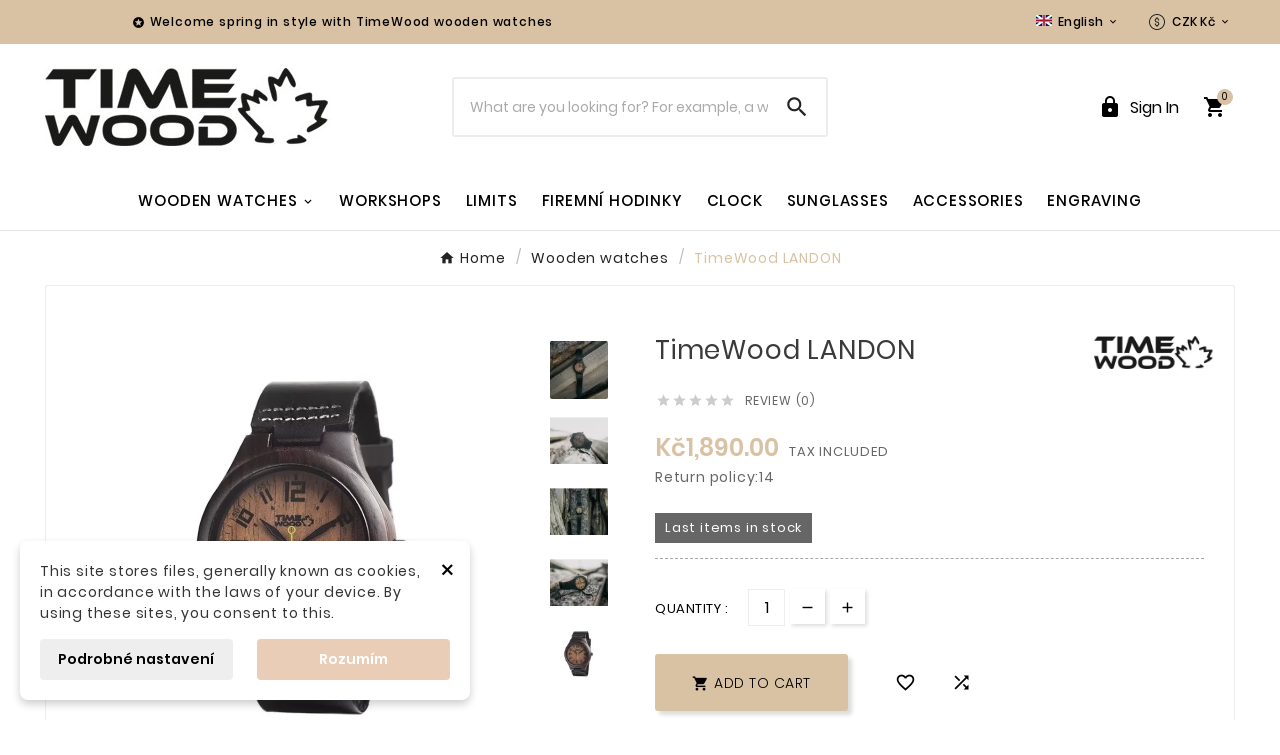

--- FILE ---
content_type: text/html; charset=utf-8
request_url: https://www.timewood.cz/en/wooden-watches/290-timewood-landon-8594186172757
body_size: 24074
content:
<!doctype html><html lang="en"><head><meta charset="utf-8"><meta http-equiv="x-ua-compatible" content="ie=edge"><link rel="canonical" href="https://www.timewood.cz/en/wooden-watches/290-timewood-landon-8594186172757"><script type="application/ld+json">
  {
    "@context": "https://schema.org",
    "@type": "Organization",
    "name" : "TIMEWOOD",
    "url" : "https://www.timewood.cz/en/",
    "logo": {
      "@type": "ImageObject",
      "url":"https://www.timewood.cz/img/timewood-logo-1427412611.jpg"
    }
  }
</script>

<script type="application/ld+json">
  {
    "@context": "https://schema.org",
    "@type": "WebPage",
    "isPartOf": {
      "@type": "WebSite",
      "url":  "https://www.timewood.cz/en/",
      "name": "TIMEWOOD"
    },
    "name": "TimeWood LANDON",
    "url":  "https://www.timewood.cz/en/wooden-watches/290-timewood-landon-8594186172757"
  }
</script>


  <script type="application/ld+json">
    {
      "@context": "https://schema.org",
      "@type": "BreadcrumbList",
      "itemListElement": [
                      {
              "@type": "ListItem",
              "position": 1,
              "name": "Home",
              "item": "https://www.timewood.cz/en/"
              },                        {
              "@type": "ListItem",
              "position": 2,
              "name": "Wooden watches",
              "item": "https://www.timewood.cz/en/3-wooden-watches"
              },                        {
              "@type": "ListItem",
              "position": 3,
              "name": "TimeWood LANDON",
              "item": "https://www.timewood.cz/en/wooden-watches/290-timewood-landon-8594186172757"
              }            ]
          }
  </script>
<script type="application/ld+json">
  {
    "@context": "https://schema.org/",
    "@type": "Product",
    "name": "TimeWood LANDON",
    "description": "",
    "category": "Wooden watches",
    "image" :"https://www.timewood.cz/4896-home_default/timewood-landon.jpg",    "sku": "275",
    "mpn": "275",
    "gtin13": "8594186172757",    "brand": {
      "@type": "Thing",
      "name": "TimeWood"
    },                        "offers": {
            "@type": "Offer",
            "priceCurrency": "CZK",
            "name": "TimeWood LANDON",
            "price": "1890",
            "url": "https://www.timewood.cz/en/wooden-watches/290-timewood-landon-8594186172757",
            "priceValidUntil": "2026-02-11",
                          "image": ["https://www.timewood.cz/2912-large_default/timewood-landon.jpg","https://www.timewood.cz/2987-large_default/timewood-landon.jpg","https://www.timewood.cz/2988-large_default/timewood-landon.jpg","https://www.timewood.cz/2989-large_default/timewood-landon.jpg","https://www.timewood.cz/4896-large_default/timewood-landon.jpg"],
                        "sku": "275",
            "mpn": "275",
            "gtin13": "8594186172757",                                    "availability": "https://schema.org/InStock",
            "seller": {
              "@type": "Organization",
              "name": "TIMEWOOD"
            }
          }
                }
</script>

<title>TimeWood LANDON</title><meta name="description" content=""><meta name="keywords" content=""><link rel="canonical" href="https://www.timewood.cz/en/wooden-watches/290-timewood-landon-8594186172757"><link rel="alternate" href="https://www.timewood.cz/cs/drevene-hodinky/290-drevene-hodinky-timewood-landon-8594186172757" hreflang="cs-cz"><link rel="alternate" href="https://www.timewood.cz/en/wooden-watches/290-timewood-landon-8594186172757" hreflang="en-us"><meta property="og:title" content="TimeWood LANDON" /><meta property="og:description" content="" /><meta property="og:url" content="https://www.timewood.cz/en/wooden-watches/290-timewood-landon-8594186172757" /><meta property="og:site_name" content="TIMEWOOD" /><meta name="viewport" content="width=device-width, initial-scale=1"><link rel="icon" type="image/vnd.microsoft.icon" href="https://www.timewood.cz/img/favicon.ico?1611059459"><link rel="shortcut icon" type="image/x-icon" href="https://www.timewood.cz/img/favicon.ico?1611059459"><style>.tvmain-slider-contant .tvmain-slider-title, .tvmain-slider-contant .tvmain-slider-info h2 {color: #FFFFFF !important;}
.tvcms-slider-offerbanner-wrapper {margin-bottom: 100px;}
.tvcategory-slider-info-box, .tv-indicator .tv-items, .tvcustom-review-box label {text-transform: none;}
.tvmain-slider-contant .tvmain-slider-title, .tvadvance-main-block-content-title {text-transform: none;}
.block-social {margin-bottom: 35px;}
.tvfooter-payment-icon img {margin-right: 10px;}
/* cerny filter pro slider */
#layerslider_1 img {filter: brightness(0.5) !important;}</style>	<script>var LS_Meta = {"v":"6.6.12"};var TVCMSCUSTOMSETTING_BOTTOM_OPTION = "0";var TVCMSCUSTOMSETTING_DARK_MODE_INPUT = "0";var TVCMSCUSTOMSETTING_HOVER_IMG = "1";var TVCMSCUSTOMSETTING_MAIN_MENU_STICKY = "1";var TVCMSCUSTOMSETTING_PRODUCT_PAGE_BOTTOM_STICKY_STATUS = "1";var TVCMSCUSTOMSETTING_VERTICAL_MENU_OPEN = "0";var TVCMSCUSTOMSETTING_WOW_JS = "0";var TVCMSCUSTOMSETTING_iso_code_country = false;var TVCMSFRONTSIDE_THEME_SETTING_SHOW = "0";var baseDir = "https:\/\/www.timewood.cz\/";var dm_api_cz = "95BF08C33DE2D7BF1BFE5ED5A90045C0";var dm_api_sk = "BC78EE1582B1FABB834B0E15952ED764";var dm_c_decimals = 2;var dm_consent_for_glami = 0;var dm_conversion_rate_czk = "1.000000";var dm_conversion_rate_eur = "0.039417";var dm_cookie_html_banner = "<style>\n\n    input:checked + .dm_slider {\n      background-color: #e9cdb7;\n    }\n\n    input:focus + .dm_slider {\n      box-shadow: 0 0 1px #e9cdb7;\n    }\n\n    .dm-cookie-popup-accept-cookies, .dm-cookie-popup-accept-cookies-save-group {\n        background-color: #e9cdb7;\n        border:1px solid #e9cdb7;\n        color: #FFFFFF;\n    }\n\n    .dm-cookie-popup-accept-cookies:hover {\n        background-color: #956A48;\n        color: #FFFFFF;\n    }\n\n    .dm-cookie-popup-accept-cookies-save-group:hover {\n        background-color: #956A48;\n        \n    }\n\n    \n\n<\/style>\n\n<div id=\"dm-cookie-popup-container\">\n\n    <div class=\"dm-cookie-popup\" style=\"display: none;\">\n\n        <div class=\"dm-cookie-popup-inner\">\n            <div style=\"padding-right: 15px;\" class=\"dm-cookie-popup-left\">\n\n                                    <button class=\"dm-cookie-popup-decline-cookies-cancel-screen\">&times;<\/button>\n                \n                <div class=\"dm-cookie-popup-sub-headline\">This site stores files, generally known as cookies, in accordance with the laws of your device. By using these sites, you consent to this.<\/div>\n            <\/div>\n        <\/div>\n\n        <div class=\"dm-cookie-popup-lower\">\n            <ul class=\"dm_cookies_variant\" style=\"display: none;\">\n\n                <li class=\"dm_cookies_variant_item\">\n                    <p class=\"dm_cookies_more_info\">\n                        <span>\n                            <label class=\"switch\">\n                                <input type=\"checkbox\" name=\"dm_cookie_group_default\" id=\"dm_cookie_group_default\" class=\"noUniform\" checked=\"checked\" disabled \/>\n                                <span class=\"dm_slider round\"><\/span>\n                            <\/label>\n                            <span class=\"dm_title_group\">Technick\u00e9 cookies<\/span>\n                        <\/span>\n                        <br \/>\n                        These cookies are necessary for the operation of our services and cannot be turned off. They are usually set up only in response to your actions, such as creating an account or saving a wish list for later.\n                    <\/p>\n                <\/li>\n                \n                <li class=\"dm_cookies_variant_item\">\n                    <p class=\"dm_cookies_more_info\">\n                        <span>\n                            <label class=\"switch\">\n                                <input type=\"checkbox\" name=\"dm_cookie_group_1\" id=\"dm_cookie_group_1\" class=\"noUniform\"  \/>\n                                <span class=\"dm_slider round\"><\/span>\n                            <\/label>\n                            <span class=\"dm_title_group\">Analytick\u00e9 cookies<\/span>\n                        <\/span>\n                        <br \/>\n                        These cookies allow us to count visits and traffic so that we have an overview of which pages are the most popular and how visitors navigate our website. All information that these cookies collect is aggregated and therefore anonymous.\n                    <\/p>\n                <\/li>\n\n                <li class=\"dm_cookies_variant_item\">\n                    <p class=\"dm_cookies_more_info\">\n                        <span>\n                            <label class=\"switch\">\n                                <input type=\"checkbox\" name=\"dm_cookie_group_2\" id=\"dm_cookie_group_2\" class=\"noUniform\"  \/>\n                                <span class=\"dm_slider round\"><\/span>\n                            <\/label>\n                            <span class=\"dm_title_group\">Marketingov\u00e9 cookies<\/span>\n                        <\/span>\n                        <br \/>\n                        By accepting marketing cookies, you agree to place cookies on your device to provide you with relevant content that meets your interests. These cookies may be set by us or our advertising partners through our site. Their purpose is to profile your interests and display relevant content on our website as well as on third-party websites.\n                    <\/p>\n                <\/li>\n\n            <\/ul>\n        <\/div>\n\n        <div class=\"dm-cookie-popup-cms-link\">\n                            <a href=\"https:\/\/www.timewood.cz\/en\/obsah\/17-all-about-cookies\" class=\"cookie-a\">P\u0159ej\u00edt na str\u00e1nku Detailed cookies<\/a>\n                    <\/div>\n\n        <div class=\"dm-cookie-popup-right\">\n\n\n            <div class=\"dm-cookie-popup-buttons\">\n                <button class=\"dm-cookie-popup-learn-more\">Podrobn\u00e9 nastaven\u00ed<\/button>\n                <button class=\"dm-cookie-popup-accept-cookies\">Rozum\u00edm<\/button>\n                <button class=\"dm-cookie-popup-accept-cookies-save-group\">Ulo\u017eit<\/button>\n            <\/div>\n\n\n\n        <\/div>\n\n    <\/div>\n<\/div>\n";var dm_cookies_ajax_consent = "https:\/\/www.timewood.cz\/en\/module\/dm_cookies\/ajax";var dm_cookies_base_url = "https:\/\/www.timewood.cz\/";var dm_cookies_days_expires = 31;var dm_cookies_id_guest = 1598644;var dm_cookies_position = "bottomleft";var dm_cookies_reload = "2";var dm_cookies_set_new_type = "icon";var dm_gtm_ajax_url = "https:\/\/www.timewood.cz\/modules\/dm_gtm\/dm_gtm_ajax.php";var dm_heureka_country = "cz";var dm_heureka_key = "F76DFCBC4AB0161C53B579F5293BF4D5";var dm_heureka_odsazeni = 60;var dm_heureka_position = 21;var dm_is_dual_pixel = true;var dm_real_currency = "CZK";var getThemeOptionsLink = "https:\/\/www.timewood.cz\/en\/module\/tvcmsthemeoptions\/default";var gettvcmsbestsellerproductslink = "https:\/\/www.timewood.cz\/en\/module\/tvcmsbestsellerproducts\/default";var gettvcmsfeaturedproductslink = "https:\/\/www.timewood.cz\/en\/module\/tvcmsfeaturedproducts\/default";var gettvcmsmegamenulink = "https:\/\/www.timewood.cz\/en\/module\/tvcmsmegamenu\/default";var gettvcmsnewproductslink = "https:\/\/www.timewood.cz\/en\/module\/tvcmsnewproducts\/default";var gettvcmsspecialproductslink = "https:\/\/www.timewood.cz\/en\/module\/tvcmsspecialproducts\/default";var gettvcmstabproductslink = "https:\/\/www.timewood.cz\/en\/module\/tvcmstabproducts\/default";var prestashop = {"cart":{"products":[],"totals":{"total":{"type":"total","label":"Total","amount":0,"value":"K\u010d0.00"},"total_including_tax":{"type":"total","label":"Total (tax incl.)","amount":0,"value":"K\u010d0.00"},"total_excluding_tax":{"type":"total","label":"Total (tax excl.)","amount":0,"value":"K\u010d0.00"}},"subtotals":{"products":{"type":"products","label":"Subtotal","amount":0,"value":"K\u010d0.00"},"discounts":null,"shipping":{"type":"shipping","label":"Shipping","amount":0,"value":""},"tax":null},"products_count":0,"summary_string":"0 items","vouchers":{"allowed":1,"added":[]},"discounts":[],"minimalPurchase":100,"minimalPurchaseRequired":"A minimum shopping cart total of K\u010d100.00 (tax excl.) is required to validate your order. Current cart total is K\u010d0.00 (tax excl.)."},"currency":{"id":1,"name":"Czech Koruna","iso_code":"CZK","iso_code_num":"203","sign":"K\u010d"},"customer":{"lastname":null,"firstname":null,"email":null,"birthday":null,"newsletter":null,"newsletter_date_add":null,"optin":null,"website":null,"company":null,"siret":null,"ape":null,"is_logged":false,"gender":{"type":null,"name":null},"addresses":[]},"country":{"id_zone":"9","id_currency":"0","call_prefix":"420","iso_code":"CZ","active":"1","contains_states":"0","need_identification_number":"0","need_zip_code":"1","zip_code_format":"NNNNN","display_tax_label":"1","name":"\u010cesko","id":16},"language":{"name":"English","iso_code":"en","locale":"en-US","language_code":"en-us","active":"1","is_rtl":"0","date_format_lite":"m\/d\/Y","date_format_full":"m\/d\/Y H:i:s","id":6},"page":{"title":"","canonical":"https:\/\/www.timewood.cz\/en\/wooden-watches\/290-timewood-landon-8594186172757","meta":{"title":"TimeWood LANDON","description":"","keywords":"","robots":"index"},"page_name":"product","body_classes":{"lang-en":true,"lang-rtl":false,"country-CZ":true,"currency-CZK":true,"layout-full-width":true,"page-product":true,"tax-display-enabled":true,"page-customer-account":false,"product-id-290":true,"product-TimeWood LANDON":true,"product-id-category-3":true,"product-id-manufacturer-2":true,"product-id-supplier-0":true,"product-available-for-order":true},"admin_notifications":[],"password-policy":{"feedbacks":{"0":"Very weak","1":"Weak","2":"Average","3":"Strong","4":"Very strong","Straight rows of keys are easy to guess":"Straight rows of keys are easy to guess","Short keyboard patterns are easy to guess":"Short keyboard patterns are easy to guess","Use a longer keyboard pattern with more turns":"Use a longer keyboard pattern with more turns","Repeats like \"aaa\" are easy to guess":"Repeats like \"aaa\" are easy to guess","Repeats like \"abcabcabc\" are only slightly harder to guess than \"abc\"":"Repeats like \"abcabcabc\" are only slightly harder to guess than \"abc\"","Sequences like abc or 6543 are easy to guess":"Sequences like \"abc\" or \"6543\" are easy to guess.","Recent years are easy to guess":"Recent years are easy to guess","Dates are often easy to guess":"Dates are often easy to guess","This is a top-10 common password":"This is a top-10 common password","This is a top-100 common password":"This is a top-100 common password","This is a very common password":"This is a very common password","This is similar to a commonly used password":"This is similar to a commonly used password","A word by itself is easy to guess":"A word by itself is easy to guess","Names and surnames by themselves are easy to guess":"Names and surnames by themselves are easy to guess","Common names and surnames are easy to guess":"Common names and surnames are easy to guess","Use a few words, avoid common phrases":"Use a few words, avoid common phrases","No need for symbols, digits, or uppercase letters":"No need for symbols, digits, or uppercase letters","Avoid repeated words and characters":"Avoid repeated words and characters","Avoid sequences":"Avoid sequences","Avoid recent years":"Avoid recent years","Avoid years that are associated with you":"Avoid years that are associated with you","Avoid dates and years that are associated with you":"Avoid dates and years that are associated with you","Capitalization doesn't help very much":"Capitalization doesn't help very much","All-uppercase is almost as easy to guess as all-lowercase":"All-uppercase is almost as easy to guess as all-lowercase","Reversed words aren't much harder to guess":"Reversed words aren't much harder to guess","Predictable substitutions like '@' instead of 'a' don't help very much":"Predictable substitutions like \"@\" instead of \"a\" don't help very much.","Add another word or two. Uncommon words are better.":"Add another word or two. Uncommon words are better."}}},"shop":{"name":"TIMEWOOD","logo":"https:\/\/www.timewood.cz\/img\/timewood-logo-1427412611.jpg","stores_icon":"https:\/\/www.timewood.cz\/img\/logo_stores.gif","favicon":"https:\/\/www.timewood.cz\/img\/favicon.ico"},"core_js_public_path":"\/themes\/","urls":{"base_url":"https:\/\/www.timewood.cz\/","current_url":"https:\/\/www.timewood.cz\/en\/wooden-watches\/290-timewood-landon-8594186172757","shop_domain_url":"https:\/\/www.timewood.cz","img_ps_url":"https:\/\/www.timewood.cz\/img\/","img_cat_url":"https:\/\/www.timewood.cz\/img\/c\/","img_lang_url":"https:\/\/www.timewood.cz\/img\/l\/","img_prod_url":"https:\/\/www.timewood.cz\/img\/p\/","img_manu_url":"https:\/\/www.timewood.cz\/img\/m\/","img_sup_url":"https:\/\/www.timewood.cz\/img\/su\/","img_ship_url":"https:\/\/www.timewood.cz\/img\/s\/","img_store_url":"https:\/\/www.timewood.cz\/img\/st\/","img_col_url":"https:\/\/www.timewood.cz\/img\/co\/","img_url":"https:\/\/www.timewood.cz\/themes\/v1_ceramic_42\/assets\/img\/","css_url":"https:\/\/www.timewood.cz\/themes\/v1_ceramic_42\/assets\/css\/","js_url":"https:\/\/www.timewood.cz\/themes\/v1_ceramic_42\/assets\/js\/","pic_url":"https:\/\/www.timewood.cz\/upload\/","theme_assets":"https:\/\/www.timewood.cz\/themes\/v1_ceramic_42\/assets\/","theme_dir":"https:\/\/www.timewood.cz\/themes\/v1_ceramic_42\/","pages":{"address":"https:\/\/www.timewood.cz\/en\/address","addresses":"https:\/\/www.timewood.cz\/en\/addresses","authentication":"https:\/\/www.timewood.cz\/en\/login","manufacturer":"https:\/\/www.timewood.cz\/en\/manufacturers","cart":"https:\/\/www.timewood.cz\/en\/cart","category":"https:\/\/www.timewood.cz\/en\/index.php?controller=category","cms":"https:\/\/www.timewood.cz\/en\/index.php?controller=cms","contact":"https:\/\/www.timewood.cz\/en\/contact-us","discount":"https:\/\/www.timewood.cz\/en\/discount","guest_tracking":"https:\/\/www.timewood.cz\/en\/guest-tracking","history":"https:\/\/www.timewood.cz\/en\/order-history","identity":"https:\/\/www.timewood.cz\/en\/identity","index":"https:\/\/www.timewood.cz\/en\/","my_account":"https:\/\/www.timewood.cz\/en\/my-account","order_confirmation":"https:\/\/www.timewood.cz\/en\/order-confirmation","order_detail":"https:\/\/www.timewood.cz\/en\/index.php?controller=order-detail","order_follow":"https:\/\/www.timewood.cz\/en\/order-follow","order":"https:\/\/www.timewood.cz\/en\/order","order_return":"https:\/\/www.timewood.cz\/en\/index.php?controller=order-return","order_slip":"https:\/\/www.timewood.cz\/en\/credit-slip","pagenotfound":"https:\/\/www.timewood.cz\/en\/page-not-found","password":"https:\/\/www.timewood.cz\/en\/zapomenute-heslo","pdf_invoice":"https:\/\/www.timewood.cz\/en\/index.php?controller=pdf-invoice","pdf_order_return":"https:\/\/www.timewood.cz\/en\/index.php?controller=pdf-order-return","pdf_order_slip":"https:\/\/www.timewood.cz\/en\/index.php?controller=pdf-order-slip","prices_drop":"https:\/\/www.timewood.cz\/en\/akce","product":"https:\/\/www.timewood.cz\/en\/index.php?controller=product","registration":"https:\/\/www.timewood.cz\/en\/index.php?controller=registration","search":"https:\/\/www.timewood.cz\/en\/search","sitemap":"https:\/\/www.timewood.cz\/en\/sitemap","stores":"https:\/\/www.timewood.cz\/en\/stores","supplier":"https:\/\/www.timewood.cz\/en\/dodavatel","new_products":"https:\/\/www.timewood.cz\/en\/novy-produkt","brands":"https:\/\/www.timewood.cz\/en\/manufacturers","register":"https:\/\/www.timewood.cz\/en\/index.php?controller=registration","order_login":"https:\/\/www.timewood.cz\/en\/order?login=1"},"alternative_langs":{"cs-cz":"https:\/\/www.timewood.cz\/cs\/drevene-hodinky\/290-drevene-hodinky-timewood-landon-8594186172757","en-us":"https:\/\/www.timewood.cz\/en\/wooden-watches\/290-timewood-landon-8594186172757"},"actions":{"logout":"https:\/\/www.timewood.cz\/en\/?mylogout="},"no_picture_image":{"bySize":{"side_product_default":{"url":"https:\/\/www.timewood.cz\/img\/p\/en-default-side_product_default.jpg","width":86,"height":86},"small_default":{"url":"https:\/\/www.timewood.cz\/img\/p\/en-default-small_default.jpg","width":98,"height":98},"cart_default":{"url":"https:\/\/www.timewood.cz\/img\/p\/en-default-cart_default.jpg","width":125,"height":125},"add_cart_def":{"url":"https:\/\/www.timewood.cz\/img\/p\/en-default-add_cart_def.jpg","width":200,"height":200},"sp_pd_main_img":{"url":"https:\/\/www.timewood.cz\/img\/p\/en-default-sp_pd_main_img.jpg","width":307,"height":307},"home_default":{"url":"https:\/\/www.timewood.cz\/img\/p\/en-default-home_default.jpg","width":323,"height":323},"medium_default":{"url":"https:\/\/www.timewood.cz\/img\/p\/en-default-medium_default.jpg","width":435,"height":435},"pd_custom":{"url":"https:\/\/www.timewood.cz\/img\/p\/en-default-pd_custom.jpg","width":452,"height":452},"pd4_def":{"url":"https:\/\/www.timewood.cz\/img\/p\/en-default-pd4_def.jpg","width":724,"height":724},"large_default":{"url":"https:\/\/www.timewood.cz\/img\/p\/en-default-large_default.jpg","width":800,"height":800}},"small":{"url":"https:\/\/www.timewood.cz\/img\/p\/en-default-side_product_default.jpg","width":86,"height":86},"medium":{"url":"https:\/\/www.timewood.cz\/img\/p\/en-default-home_default.jpg","width":323,"height":323},"large":{"url":"https:\/\/www.timewood.cz\/img\/p\/en-default-large_default.jpg","width":800,"height":800},"legend":""}},"configuration":{"display_taxes_label":true,"display_prices_tax_incl":true,"is_catalog":false,"show_prices":true,"opt_in":{"partner":true},"quantity_discount":{"type":"discount","label":"Unit discount"},"voucher_enabled":1,"return_enabled":1},"field_required":[],"breadcrumb":{"links":[{"title":"Home","url":"https:\/\/www.timewood.cz\/en\/"},{"title":"Wooden watches","url":"https:\/\/www.timewood.cz\/en\/3-wooden-watches"},{"title":"TimeWood LANDON","url":"https:\/\/www.timewood.cz\/en\/wooden-watches\/290-timewood-landon-8594186172757"}],"count":3},"link":{"protocol_link":"https:\/\/","protocol_content":"https:\/\/"},"time":1769476592,"static_token":"d621f7c8f5f685f12fe099e96c6dcaa6","token":"399ef2ab3c5a980ce2dd9a204d41b614","debug":false};var psemailsubscription_subscription = "https:\/\/www.timewood.cz\/en\/module\/ps_emailsubscription\/subscription";var static_token = "d621f7c8f5f685f12fe099e96c6dcaa6";var tvMainSmartSpeed = "600";var tvcms_base_dir = "https:\/\/www.timewood.cz\/";var tvcms_setting = true;var tvthemename = "v1_ceramic_42";var wish_link = "https:\/\/www.timewood.cz\/en\/module\/tvcmswishlist\/mywishlist";</script>		<link rel="stylesheet" href="https://fonts.googleapis.com/css?family=Poppins:100,200,300&amp;subset=latin,latin-ext" media="all">
		<link rel="stylesheet" href="https://www.timewood.cz/themes/v1_ceramic_42/assets/cache/theme-9068d9597.css" media="all" data-ccc="module-dm_cookies_new theme-main ps_socialfollow_icons modules-searchbar layerslider ce-font-awesome ls-google-fonts elementor-frontend ce-kit-1 43a125752ea5e1cc00fd6523ab45f8681828a9d1 dee0153b9a48f98ad2cbcd2cb5d0ab67989130f0 f59c75c859e71378ba26b22c8915d5c1d78f6def 6081efdb289ef4e2fd1faa390a587324ab0d44e0 128fc32fcc7eaf43d4d36f801f270dd19a53b81c 3657b28a3fe0254785b8278c4952dd3737cf6559 1ae3f4b554d2ca77d39f69e2ae6a4a8fd10b6981 ecf6d87f434278ca20f9b43574d3bba28da8744b 13918d163984e05b9a4b82c3d805139d8439b4fb fd3ad9490dcfd656ade3c618b15ff7a2c0832c79 0cce3bfe855874e95e4eb4bd14880b1987c3668a 83826b5b6eec3cd27aceb4007ad72169cbeb2efb 8b673d0fd7efa9ab1beabced99727bdd4d1f57c8 a461f18139e75775da38b0fe930d346703d57ab2 04c76d7432769a6602fb49ef94e6a79479b8f165 50092277635bb58adf0d9374134b6cb4a00a1fcf 51db4002afec42838adad31c503c335ef3e253f2 518c9b01f8a7710ce07e803e924f64a3da567ac0 9270b9a3a141a21d7c24aea186d4cf5d5635c975 8a6e9031f7ac5db42dd99be7e4667c2605bec651 jquery-ui jquery-ui-theme fancybox/jquery.fancybox.css mod-tvcmsprodpopup1 tvcmsblog_css theme-custom">
	
	


        <link rel="preload" href="/modules/creativeelements/views/lib/ceicons/fonts/ceicons.woff2?8goggd" as="font" type="font/woff2" crossorigin>
        <script type="text/javascript">

	
		(function(f, a, s, h, i, o, n) {f['GlamiTrackerObject'] = i;
		f[i]=f[i]||function(){(f[i].q=f[i].q||[]).push(arguments)};o=a.createElement(s),
		n=a.getElementsByTagName(s)[0];o.async=1;o.src=h;n.parentNode.insertBefore(o,n)
		})(window, document, 'script', '//glamipixel.com/js/compiled/pt.js', 'glami');
	

	
        console.log('Spouštím CZ tracker');

		glami('create', '95BF08C33DE2D7BF1BFE5ED5A90045C0', 'cz', 'cztracker', {consent: 0,});
		glami('cztracker.track', 'PageView', {consent: 0,});

					glami('cztracker.track', 'ViewContent', {
				consent: 0,
                content_type: 'product',
                item_ids: ['290'],
                product_names: ['Dřevěné hodinky TimeWood LANDON'],
			});
		
		
		
	
	
</script>

<!-- GLAMI PIXEL - UPDATE FUNCTION CONSENT -->

    <script data-keepinline="true">
       function updateGlamiDmConsent(analytics_storage_value) {

       			glami('set', {consent: analytics_storage_value});
       	
       }
    </script>

<!-- END GLAMI PIXEL - UPDATE FUNCTION CONSENT -->

    <script data-keepinline="true">

        // GTAG consent
        window.dataLayer = window.dataLayer || [];
        function gtag(){dataLayer.push(arguments);}

        gtag("consent", "default", {
            "ad_storage": "denied",
            "ad_user_data": "denied",
            "ad_personalization": "denied",
            "analytics_storage": "denied"
        });

        
                            
                    gtag("set", "ads_data_redaction", true);
                
                    

        dataLayer.push({
            "event" : "default_consent",
        });

     </script>




      <script data-keepinline="true">
            window.dataLayer = window.dataLayer || [];
      </script>


<!-- Google Tag Manager - INDEX PAGE -->
      
            <script data-keepinline="true">
            dataLayer.push({ "ecommerce" : null });
            dataLayer.push({
                  "pageCategory" : "product",
                  "google_tag_params" : {
                        "ecomm_pagetype" : "product",
                        "ecomm_category" : "wooden-watches",
                        "ecomm_parent_category" : "wooden-watches",
                        "ecomm_prodid" : "290",
                        "ecomm_totalvalue" : "1890",
                        "ecomm_totalvalue_tax_exc" : "1561.98",
                        "ecomm_totalvalue_tax_excl" : "1561.98",
                  },
                  
                                                      
                              "event" : "view_item",
                              "ecommerce": {
                                    "currency": "CZK",
                                    "value": "1890",
                                    "items" : [
                                    {
                                          "item_id" : "290",
                                          "item_name" : "TimeWood LANDON",
                                          "currency" : "CZK",
                                          "index" : 0,
                                          "item_brand" : "TimeWood",
                                          "item_category" : "wooden-watches",
                                          "item_parent_category" : "wooden-watches",
                                          "item_variant" : "",
                                          "price" : "1890",
                                          "price_without_vat" : "1561.98",
                                    }
                                    ]

                              },
                              
                                          
            });
        </script>
      

<!-- Google Tag Manager - SEARCH PAGE-->
<!-- Google Tag Manager - PAGE END -->

<!-- Google Tag Manager -->

      <script data-keepinline="true">(function(w,d,s,l,i){w[l]=w[l]||[];w[l].push({"gtm.start":
      new Date().getTime(),event:"gtm.js"});var f=d.getElementsByTagName(s)[0],
      j=d.createElement(s),dl=l!="dataLayer"?"&l="+l:"";j.async=true;j.src=
      "https://www.googletagmanager.com/gtm.js?id="+i+dl;f.parentNode.insertBefore(j,f);
      })(window,document,"script","dataLayer", "GTM-M43NMMW");</script>

<!-- End Google Tag Manager -->

<meta name="generator" content="Powered by Creative Slider 6.6.12 - Multi-Purpose, Responsive, Parallax, Mobile-Friendly Slider Module for PrestaShop.">
<!-- Module TvcmsInfiniteScroll for PRODUCTS --><link rel="dns-prefetch" href="https://www.timewood.cz" /><link rel="preconnect" href="https://www.timewood.cz" crossorigin/><link rel="preload" href="https://www.timewood.cz/themes/v1_ceramic_42/assets/css/570eb83859dc23dd0eec423a49e147fe.woff2" as="font" type="font/woff2" crossorigin /><link as="style" rel="stylesheet preload" type="text/css" href="https://www.timewood.cz/themes/v1_ceramic_42/assets/css/material-fonts.css" /><link as="style" rel="stylesheet preload" type="text/css" href="https://www.timewood.cz/themes/v1_ceramic_42/assets/css/poppins.css" /><link as="style" rel="stylesheet preload" type="text/css" href="https://www.timewood.cz/themes/v1_ceramic_42/assets/css/great-vibes.css" />
<!-- Foxentry start -->
<script type="text/javascript">
var Foxentry;
(function () {
var e = document.querySelector("script"), s = document.createElement('script');
s.setAttribute('type', 'text/javascript');
s.setAttribute('async', 'true');
s.setAttribute('src', 'https://cdn.foxentry.cz/lib');
e.parentNode.appendChild(s);
s.onload = function(){ Foxentry = new FoxentryBase('hbGkNMQaHH'); }
})();
</script>
<!-- Foxentry end -->

<!-- Tanganica pixel --><script>(function(w,d,s,l,i){w[l]=w[l]||[];w[l].push({'gtm.start': new Date().getTime(),event:'gtm.js'});var f=d.getElementsByTagName(s)[0], j=d.createElement(s),dl=l!='dataLayer'?'&l='+l:'';j.async=true;j.src='https://www.googletagmanager.com/gtm.js?id='+i+dl;f.parentNode.insertBefore(j,f);})(window,document,'script','dataLayer','GTM-TRS5RSN');</script><!-- End Tanganica pixel -->

<meta content="width=device-width, initial-scale=1" name="viewport"><meta property="og:type" content="product"><meta property="og:url" content="https://www.timewood.cz/en/wooden-watches/290-timewood-landon-8594186172757"><meta property="og:title" content="TimeWood LANDON"><meta property="og:site_name" content="TIMEWOOD"><meta property="og:description" content=""><meta property="og:image" content="https://www.timewood.cz/4896-large_default/timewood-landon.jpg"><meta property="product:pretax_price:amount" content="1561.983471"><meta property="product:pretax_price:currency" content="CZK"><meta property="product:price:amount" content="1890"><meta property="product:price:currency" content="CZK"></head><body id="product" class="lang-en country-cz currency-czk layout-full-width page-product tax-display-enabled product-id-290 product-timewood-landon product-id-category-3 product-id-manufacturer-2 product-id-supplier-0 product-available-for-order ce-kit-1 elementor-page elementor-page-290030601 text1-dark  text2-dark"  data-mouse-hover-img='1' data-menu-sticky='1'><div class="prod-animation tvcms-snackbar hidden-sm-down">
						<div class="tvcms-prod-popup">
							    <div class="tvproduct-wrapper "><span class="tvprodpopup-close"><i class="material-icons">&#xe5cd;</i></span><div class="tvproduct-image"><a href="https://www.timewood.cz/en/wooden-watches/366-drevene-hodinky-timewood-addy-8594186173518" class="thumbnail product-thumbnail"><img src="https://www.timewood.cz/4862-side_product_default/drevene-hodinky-timewood-addy.jpg" alt="Dřevěné hodinky TimeWood Addy" class="tvproduct-defult-img tv-img-responsive" height="86" width="86" loading="lazy"><img class="tvproduct-hover-img tv-img-responsive" src="https://www.timewood.cz/3673-side_product_default/drevene-hodinky-timewood-addy.jpg" alt="Dřevěné hodinky TimeWood Addy" height="86" width="86" loading="lazy"></a><ul class="product-flags tvproduct-online-new-wrapper"></ul></div><div class="tvproduct-info-box-wrapper"><div class="tvall-product-star-icon"><div class="star_content"><div class="star star_on"><i class='material-icons'>&#xe838;</i> </div><div class="star star_on"><i class='material-icons'>&#xe838;</i> </div><div class="star star_on"><i class='material-icons'>&#xe838;</i> </div><div class="star star_on"><i class='material-icons'>&#xe838;</i> </div><div class="star star_on"><i class='material-icons'>&#xe838;</i> </div></div></div><div class="tvproduct-name product-title"><a href="https://www.timewood.cz/en/wooden-watches/366-drevene-hodinky-timewood-addy-8594186173518"><h6>Dřevěné hodinky TimeWood Addy</h6></a></div><div class="tv-product-price"><div class="product-price-and-shipping"><span class="price">Kč2,690.00</span></div></div></div></div>						</div>
					<div class="tvcms-prod-popup">
							    <div class="tvproduct-wrapper "><span class="tvprodpopup-close"><i class="material-icons">&#xe5cd;</i></span><div class="tvproduct-image"><a href="https://www.timewood.cz/en/wooden-clock/444-drevene-hodiny-timewood-8594186174294" class="thumbnail product-thumbnail"><img src="https://www.timewood.cz/4022-side_product_default/drevene-hodiny-timewood.jpg" alt="Dřevěné hodiny TimeWood" class="tvproduct-defult-img tv-img-responsive" height="86" width="86" loading="lazy"><img class="tvproduct-hover-img tv-img-responsive" src="https://www.timewood.cz/4024-side_product_default/drevene-hodiny-timewood.jpg" alt="Dřevěné hodiny TimeWood" height="86" width="86" loading="lazy"></a><ul class="product-flags tvproduct-online-new-wrapper"></ul></div><div class="tvproduct-info-box-wrapper"><div class="tvall-product-star-icon"><div class="star_content"><div class="star star_on"><i class='material-icons'>&#xe838;</i> </div><div class="star star_on"><i class='material-icons'>&#xe838;</i> </div><div class="star star_on"><i class='material-icons'>&#xe838;</i> </div><div class="star star_on"><i class='material-icons'>&#xe838;</i> </div><div class="star star_on"><i class='material-icons'>&#xe838;</i> </div></div></div><div class="tvproduct-name product-title"><a href="https://www.timewood.cz/en/wooden-clock/444-drevene-hodiny-timewood-8594186174294"><h6>Dřevěné hodiny TimeWood</h6></a></div><div class="tv-product-price"><div class="product-price-and-shipping"><span class="price">Kč4,590.00</span></div></div></div></div>						</div>
					<div class="tvcms-prod-popup">
							    <div class="tvproduct-wrapper "><span class="tvprodpopup-close"><i class="material-icons">&#xe5cd;</i></span><div class="tvproduct-image"><a href="https://www.timewood.cz/en/wooden-watches/468-drevene-hodinky-timewood-borgia-8594186174539" class="thumbnail product-thumbnail"><img src="https://www.timewood.cz/4866-side_product_default/drevene-hodinky-timewood-borgia.jpg" alt="Dřevěné hodinky TimeWood BORGIA" class="tvproduct-defult-img tv-img-responsive" height="86" width="86" loading="lazy"><img class="tvproduct-hover-img tv-img-responsive" src="https://www.timewood.cz/4105-side_product_default/drevene-hodinky-timewood-borgia.jpg" alt="Dřevěné hodinky TimeWood BORGIA" height="86" width="86" loading="lazy"></a><ul class="product-flags tvproduct-online-new-wrapper"></ul></div><div class="tvproduct-info-box-wrapper"><div class="tvall-product-star-icon"><div class="star_content"><div class="star star_on"><i class='material-icons'>&#xe838;</i> </div><div class="star star_on"><i class='material-icons'>&#xe838;</i> </div><div class="star star_on"><i class='material-icons'>&#xe838;</i> </div><div class="star star_on"><i class='material-icons'>&#xe838;</i> </div><div class="star star_on"><i class='material-icons'>&#xe838;</i> </div></div></div><div class="tvproduct-name product-title"><a href="https://www.timewood.cz/en/wooden-watches/468-drevene-hodinky-timewood-borgia-8594186174539"><h6>Dřevěné hodinky TimeWood BORGIA</h6></a></div><div class="tv-product-price"><div class="product-price-and-shipping"><span class="price">Kč2,990.00</span></div></div></div></div>						</div>
					<div class="tvcms-prod-popup">
							    <div class="tvproduct-wrapper "><span class="tvprodpopup-close"><i class="material-icons">&#xe5cd;</i></span><div class="tvproduct-image"><a href="https://www.timewood.cz/en/wooden-watches/474-drevene-hodinky-timewood-abacon-8594186174591" class="thumbnail product-thumbnail"><img src="https://www.timewood.cz/4120-side_product_default/drevene-hodinky-timewood-abacon.jpg" alt="Dřevěné hodinky TimeWood ABACON" class="tvproduct-defult-img tv-img-responsive" height="86" width="86" loading="lazy"><img class="tvproduct-hover-img tv-img-responsive" src="https://www.timewood.cz/4121-side_product_default/drevene-hodinky-timewood-abacon.jpg" alt="Dřevěné hodinky TimeWood ABACON" height="86" width="86" loading="lazy"></a><ul class="product-flags tvproduct-online-new-wrapper"></ul></div><div class="tvproduct-info-box-wrapper"><div class="tvall-product-star-icon"><div class="star_content"><div class="star star_on"><i class='material-icons'>&#xe838;</i> </div><div class="star star_on"><i class='material-icons'>&#xe838;</i> </div><div class="star star_on"><i class='material-icons'>&#xe838;</i> </div><div class="star star_on"><i class='material-icons'>&#xe838;</i> </div><div class="star star_on"><i class='material-icons'>&#xe838;</i> </div></div></div><div class="tvproduct-name product-title"><a href="https://www.timewood.cz/en/wooden-watches/474-drevene-hodinky-timewood-abacon-8594186174591"><h6>Dřevěné hodinky TimeWood ABACON</h6></a></div><div class="tv-product-price"><div class="product-price-and-shipping"><span class="price">Kč2,890.00</span></div></div></div></div>						</div>
					<div class="tvcms-prod-popup">
							    <div class="tvproduct-wrapper "><span class="tvprodpopup-close"><i class="material-icons">&#xe5cd;</i></span><div class="tvproduct-image"><a href="https://www.timewood.cz/en/wooden-watches/473-drevene-hodinky-timewood-abraca-8594186174584" class="thumbnail product-thumbnail"><img src="https://www.timewood.cz/4858-side_product_default/drevene-hodinky-timewood-abraca.jpg" alt="Dřevěné hodinky TimeWood ABRACA" class="tvproduct-defult-img tv-img-responsive" height="86" width="86" loading="lazy"><img class="tvproduct-hover-img tv-img-responsive" src="https://www.timewood.cz/4118-side_product_default/drevene-hodinky-timewood-abraca.jpg" alt="Dřevěné hodinky TimeWood ABRACA" height="86" width="86" loading="lazy"></a><ul class="product-flags tvproduct-online-new-wrapper"></ul></div><div class="tvproduct-info-box-wrapper"><div class="tvall-product-star-icon"><div class="star_content"><div class="star star_on"><i class='material-icons'>&#xe838;</i> </div><div class="star star_on"><i class='material-icons'>&#xe838;</i> </div><div class="star star_on"><i class='material-icons'>&#xe838;</i> </div><div class="star star_on"><i class='material-icons'>&#xe838;</i> </div><div class="star star_on"><i class='material-icons'>&#xe838;</i> </div></div></div><div class="tvproduct-name product-title"><a href="https://www.timewood.cz/en/wooden-watches/473-drevene-hodinky-timewood-abraca-8594186174584"><h6>Dřevěné hodinky TimeWood ABRACA</h6></a></div><div class="tv-product-price"><div class="product-price-and-shipping"><span class="price">Kč2,950.00</span></div></div></div></div>						</div>
			
</div><!-- Google Tag Manager (noscript) -->
                            <noscript><iframe src="https://www.googletagmanager.com/ns.html?id=GTM-M43NMMW"
                            height="0" width="0" style="display:none;visibility:hidden"></iframe></noscript>
                            <!-- End Google Tag Manager (noscript) -->
                            <main><div class="tv-main-div " ><header id="header">	<div class="tvcmsdesktop-top-header-wrapper header-1" data-header-layout="1"><div class='container-fluid tvcmsdesktop-top-header'><div class="container tvcmsdesktop-top-wrapper"><div class='tvheader-offer-wrapper col-xl-6 col-lg-6 col-md-6 col-sm-12'><div class="tvheader-nav-offer-text"><i class='material-icons'>&#xe8d0;</i><p>Welcome spring in style with TimeWood wooden watches</p></div></div><div class='tvheader-language-currency-wrapper col-xl-6 col-lg-6 col-md-6 col-sm-12'><div class="tvheader-language"><div id="tvcmsdesktop-language-selector" class="tvcms-header-language tvheader-language-wrapper"><div class="tvheader-language-btn-wrapper"><button class="btn-unstyle tv-language-btn"> <img class="lang-flag tv-img-responsive" src="https://www.timewood.cz/img/l/6.jpg" alt="English" height="11px" width="16px" /> <span class="tv-language-span">English</span><i class="material-icons expand-more">&#xe313;</i></button><ul class="tv-language-dropdown tv-dropdown"><li > <a href="https://www.timewood.cz/cs/drevene-hodinky/290-drevene-hodinky-timewood-landon-8594186172757" title='Czech'> <img class="lang-flag tv-img-responsive" src="https://www.timewood.cz/img/l/1.jpg" alt="Czech" height="11px" width="16px" /> <span>Czech</span></a></li><li class="current" > <a href="https://www.timewood.cz/en/wooden-watches/290-timewood-landon-8594186172757" title='English'> <img class="lang-flag tv-img-responsive" src="https://www.timewood.cz/img/l/6.jpg" alt="English" height="11px" width="16px" /> <span>English</span></a></li></ul></div></div></div><div class="tvheader-currency"><div class="tvcms-header-currency tvheader-currency-wrapper" id="tvcmsdesktop-currency-selector"><button class="btn-unstyle tv-currency-btn"><svg version="1.1" id="Layer_1" xmlns="http://www.w3.org/2000/svg" xmlns:xlink="http://www.w3.org/1999/xlink" x="0px" y="0px" width="16px" height="16px" viewBox="0 0 51.8 51.8" style="enable-background:new 0 0 51.8 51.8;" xml:space="preserve"><g><path style="fill:#222222;" d="M25.9,51.8c-6.9,0-13.4-2.7-18.3-7.6C2.7,39.3,0,32.8,0,25.9S2.7,12.5,7.6,7.6C12.5,2.7,19,0,25.9,0s13.4,2.7,18.3,7.6c4.9,4.9,7.6,11.4,7.6,18.3s-2.7,13.4-7.6,18.3C39.3,49.1,32.8,51.8,25.9,51.8L25.9,51.8z M25.9,3.2C13.4,3.2,3.2,13.4,3.2,25.9s10.2,22.7,22.7,22.7s22.7-10.2,22.7-22.7S38.4,3.2,25.9,3.2L25.9,3.2z M25.9,3.2"></path><path style="fill:#222222;" d="M25.9,24.3c-2.2,0-4-1.8-4-4s1.8-4,4-4s4,1.8,4,4c0,0.9,0.7,1.6,1.6,1.6c0.9,0,1.6-0.7,1.6-1.6c0-3.5-2.4-6.4-5.7-7.1v-1.8c0-0.9-0.7-1.6-1.6-1.6c-0.9,0-1.6,0.7-1.6,1.6v1.8c-3.2,0.7-5.7,3.6-5.7,7.1c0,4,3.3,7.3,7.3,7.3c2.2,0,4,1.8,4,4c0,2.2-1.8,4-4,4s-4-1.8-4-4c0-0.9-0.7-1.6-1.6-1.6c-0.9,0-1.6,0.7-1.6,1.6c0,3.5,2.4,6.4,5.7,7.1v1.8c0,0.9,0.7,1.6,1.6,1.6c0.9,0,1.6-0.7,1.6-1.6v-1.8c3.2-0.7,5.7-3.6,5.7-7.1C33.2,27.6,29.9,24.3,25.9,24.3L25.9,24.3z M25.9,24.3"></path></g></svg><span class="tv-currency-span">CZK Kč</span><i class="material-icons expand-more">&#xe313;</i></button><ul class="tv-currency-dropdown tv-dropdown"><li  class="current" > <a title="Czech Koruna" rel="nofollow" href="https://www.timewood.cz/en/wooden-watches/290-timewood-landon-8594186172757?SubmitCurrency=1&amp;id_currency=1">CZK Kč</a></li><li > <a title="Euro" rel="nofollow" href="https://www.timewood.cz/en/wooden-watches/290-timewood-landon-8594186172757?SubmitCurrency=1&amp;id_currency=2">EUR €</a></li></ul></div></div></div></div></div><div class='container-fluid tvcmsdesktop-top-second hidden-md-down'><div class="container"><div class="row tvcmsdesktop-top-header-box"><div class='col-lg-4 col-md-4 col-xl-4 col-sm-12 tvcms-header-logo-wrapper'><div class="hidden-sm-down tvcms-header-logo" id="tvcmsdesktop-logo"><div class="tv-header-logo"><a href="https://www.timewood.cz/"><img class="logo img-responsive" src="https://www.timewood.cz/img/timewood-logo-1427412611.jpg" alt="TIMEWOOD" loading="lazy" height="35" width="201"></a></div></div></div><div class="col-lg-4 col-md-4 col-xl-4 col-sm-12 tvcmsheader-search"><div class='tvcmssearch-wrapper' id="_desktop_search">    <div class="search-widget tvcmsheader-search" data-search-controller-url="//www.timewood.cz/en/search"><div class="tvsearch-top-wrapper"><div class="tvheader-sarch-display"><div class="tvheader-search-display-icon"><div class="tvsearch-open"><i class='material-icons'>&#xe8b6;</i></div><div class="tvsearch-close"><i class='material-icons'>&#xe5cd;</i></div></div></div><div class="tvsearch-header-display-wrappper tvsearch-header-display-full"><form method="get" action="//www.timewood.cz/en/search"><input type="hidden" name="controller" value="search" /><div class="tvheader-top-search"><div class="tvheader-top-search-wrapper-info-box"><input type="text" name="s" class='tvcmssearch-words' placeholder="What are you looking for? For example, a wooden watch..." aria-label="Search" autocomplete="off" /></div></div><div class="tvheader-top-search-wrapper"><button type="submit" class="tvheader-search-btn" aria-label="Search"><i class='material-icons'>&#xe8b6;</i></button></div></form><div class='tvsearch-result'></div></div></div></div></div></div><div class="col-lg-4 col-md-4 col-xl-4 col-sm-12 tvcmsheader-nav-right"><div class="tv-contact-account-cart-wrapper"><div id='tvcmsdesktop-account-button'><div class="tv-header-account tv-account-wrapper tvcms-header-myaccount"><button class="btn-unstyle tv-myaccount-btn tv-myaccount-btn-desktop" name="User Icon" aria-label="User Icon"><i class='material-icons'>&#xe897;</i><span>Sign In</span></button><ul class="dropdown-menu tv-account-dropdown tv-dropdown"><li><div id="tvcmsdesktop-user-info" class="tvcms-header-sign user-info tvheader-sign"><a href="https://www.timewood.cz/en/my-account" class="tvhedaer-sign-btn" title="Log into your customer account" rel="nofollow"><i class="material-icons">&#xe7fd;</i><span class="tvhedaer-sign-span">Sign in</span></a></div></li><li class="ttvcms-wishlist-icon"><script>var wishlistProductsIds='';var baseDir ='https://www.timewood.cz/';var static_token='d621f7c8f5f685f12fe099e96c6dcaa6';var isLogged ='';var loggin_required='You must be logged in to manage your wishlist.';var deleted_wishlist ='The Wishlist was successfully deleted.';var default_wishlist ='The Default wishlist was set successfully.';var added_to_wishlist ='The product was successfully added to your wishlist.';var mywishlist_url='https://www.timewood.cz/en/module/tvcmswishlist/mywishlist';var isLoggedWishlist=false;</script><div id="_desktop_wishtlistTop" class="pull-right tvcmsdesktop-view-wishlist"><a class="wishtlist_top tvdesktop-wishlist" href="https://www.timewood.cz/en/module/tvcmswishlist/mywishlist"><div class="tvwishlist-icon"><i class='material-icons'>&#xe87e;</i></div><div class="tvwishlist-name"><span>Wishlist&nbsp;</span><span class="cart-wishlist-number tvwishlist-number"><span>(</span>0<span>)</span></span></div></a></div>
</li><li class="tvheader-compare "><div class="tvcmsdesktop-view-compare"><a class="link_wishlist tvdesktop-view-compare tvcmscount-compare-product" href="https://www.timewood.cz/en/module/tvcmsproductcompare/productcomparelist" title="Product Compare"><div class="tvdesktop-compare-icon"><i class='material-icons'>&#xe043;</i></div><div class="tvdesktop-view-compare-name"><span> Compare</span> <span class="count-product"><span>(</span>0<span>)</span></span></div></a></div></li><li class="tvheader-language hidden-lg-up"></li><li class="tvheader-currency hidden-lg-up"></li></ul></div></div><div id="_desktop_cart_manage" class="tvcms-header-cart"><div id="_desktop_cart"><div class="blockcart cart-preview inactive tv-header-cart" data-refresh-url="//www.timewood.cz/en/module/ps_shoppingcart/ajax"><div class="tvheader-cart-wrapper tvheader-cart-wrapper-popup"><div class='tvheader-cart-btn-wrapper'><a rel="nofollow" href="JavaScript:void(0);" data-url='//www.timewood.cz/en/cart?action=show' title='Cart'><div class="tvcart-icon-text-wrapper"><div class="tv-cart-icon tvheader-right-icon tv-cart-icon-main"><i class="material-icons add-cart"></i></div><div class="tv-cart-cart-inner"><span class="cart-products-count">0</span></div></div></a></div><div class="tvcmscart-show-dropdown"><div class="tvcart-no-product"><div class='tvcart-no-product-label'>No product add in cart</div></div></div></div></div></div></div></div></div></div></div></div><div class="tvcms-header-menu-offer-wrapper tvcmsheader-sticky"><div class="position-static tvcms-header-menu"><div class='tvcmsmain-menu-wrapper container'><div id='tvdesktop-megamenu'><div class="container_tv_megamenu"><div id="tv-menu-horizontal" class="tv-menu-horizontal clearfix"><ul class="menu-content"><li class="tvmega-menu-title">Mega Menu</li><li class="level-1  parent"><a href="https://www.timewood.cz/en/3-wooden-watches"><span>Wooden watches</span></a><span class="icon-drop-mobile"></span></li><li class="level-1 "><a href="https://www.timewood.cz/cs/obsah/19-workshopy"><span>Workshops</span></a><span class="icon-drop-mobile"></span></li><li class="level-1 "><a href="https://www.timewood.cz/en/20-limits"><span>Limits</span></a><span class="icon-drop-mobile"></span></li><li class="level-1 "><a href="https://www.timewood.cz/cs/obsah/20-pro-firmy"><span>Firemní hodinky</span></a><span class="icon-drop-mobile"></span></li><li class="level-1 "><a href="/en/12-wooden-clock"><span>Clock</span></a><span class="icon-drop-mobile"></span></li><li class="level-1 "><a href="/en/13-wooden-sunglasses"><span>Sunglasses</span></a><span class="icon-drop-mobile"></span></li><li class="level-1 "><a href="https://www.timewood.cz/en/17-accessories"><span>Accessories</span></a><span class="icon-drop-mobile"></span></li><li class="level-1 "><a href="https://www.timewood.cz/cs/obsah/15-gravirovani"><span>Engraving</span></a><span class="icon-drop-mobile"></span></li></ul></div></div></div></div><div class="tvcmsdesktop-contact tvforce-hide"><div id="_desktop_contact_link" class=""><div id="contact-link"><a href="tel:+420605987013"><i class='material-icons'>&#xe0b0;</i><span class="tvcall-on"> Phone No : </span><span>+420605987013</span></a></div></div></div></div></div></div>    <div id='tvcms-mobile-view-header' class="hidden-lg-up tvheader-mobile-layout mh1 mobile-header-1" data-header-mobile-layout="1"><div class="tvcmsmobile-top-wrapper"><div class='tvmobileheader-offer-wrapper col-sm-12'><div class="tvheader-nav-offer-text"><i class='material-icons'>&#xe8d0;</i><p>Welcome spring in style with TimeWood wooden watches</p></div></div></div><div class='tvcmsmobile-header-menu-offer-text tvcmsheader-sticky'><div class="tvcmsmobile-header-menu col-sm-1 col-xs-2"><div class="tvmobile-sliderbar-btn"><a href="Javascript:void(0);" title=""><i class='material-icons'>&#xe5d2;</i></a></div><div class="tvmobile-slidebar"><div class="tvmobile-dropdown-close"><a href="Javascript:void(0);"><i class='material-icons'>&#xe14c;</i></a></div><div id='tvmobile-megamenu'></div><div class="tvcmsmobile-contact"></div><div id='tvmobile-lang'></div><div id='tvmobile-curr'></div></div></div><div class="tvcmsmobile-header-logo-right-wrapper col-md-4 col-sm-12"><div id='tvcmsmobile-header-logo'></div></div><div class="col-sm-7 col-xs-10 tvcmsmobile-cart-acount-text"><div id="tvcmsmobile-account-button"></div><div id="tvmobile-cart"></div></div></div><div class='tvcmsmobile-header-search-logo-wrapper'><div class="tvcmsmobile-header-search col-md-12 col-sm-12"><div id="tvcmsmobile-search"></div></div></div></div></header><aside id="notifications"><div class="container"></div></aside><div id="wrapper"><div id="wrappertop"></div><div class=" container  tv-left-layout"><nav data-depth="3" class="breadcrumb"><ol itemscope itemtype="http://schema.org/BreadcrumbList"><li itemprop="itemListElement" itemscope itemtype="http://schema.org/ListItem"><a itemprop="item" href="https://www.timewood.cz/en/"><span itemprop="name">Home</span></a><meta itemprop="position" content="1"></li><li itemprop="itemListElement" itemscope itemtype="http://schema.org/ListItem"><a itemprop="item" href="https://www.timewood.cz/en/3-wooden-watches"><span itemprop="name">Wooden watches</span></a><meta itemprop="position" content="2"></li><li itemprop="itemListElement" itemscope itemtype="http://schema.org/ListItem"><a itemprop="item" href="https://www.timewood.cz/en/wooden-watches/290-timewood-landon-8594186172757"><span itemprop="name">TimeWood LANDON</span></a><meta itemprop="position" content="3"></li></ol></nav><div class="row"><div id="content-wrapper" class="col-sm-12"><div id="main" itemscope itemtype="https://schema.org/Product"><meta itemprop="url" content="https://www.timewood.cz/en/wooden-watches/290-timewood-landon-8594186172757"><div class="tvproduct-page-wrapper"><div class="tvprduct-image-info-wrapper clearfix row product-1" data-product-layout="1">    <div class="col-md-6 tv-product-page-image"><div class="page-contents product-1" id="content"><div class="images-container"><div class="product-cover col-xl-10 col-sm-9"><div class="tvproduct-image-slider"><ul class="tvproduct-flags tvproduct-online-new-wrapper"></ul><ul class="tvproduct-flags tvproduct-sale-pack-wrapper"></ul><img class="js-qv-product-cover" src="https://www.timewood.cz/4896-large_default/timewood-landon.jpg" height="800" width="800" alt="TimeWood LANDON" title="TimeWood LANDON" itemprop="image" loading="lazy"><div class="layer" data-toggle="modal" data-target="#product-modal"><i class='material-icons'>&#xe3c2;</i></div></div></div><div class="tvvertical-slider col-xl-2 col-sm-3"><div class="product-images"><div class="tvcmsVerticalSlider item"><picture><source srcset="https://www.timewood.cz/2912-medium_default/timewood-landon.jpg" media="(max-width: 768px)"><img src="https://www.timewood.cz/2912-side_product_default/timewood-landon.jpg" class="thumb js-thumb " data-image-medium-src="https://www.timewood.cz/2912-medium_default/timewood-landon.jpg" data-image-large-src="https://www.timewood.cz/2912-large_default/timewood-landon.jpg" alt="TimeWood LANDON" title="TimeWood LANDON" itemprop="image" height="86" width="86" loading="lazy"></picture></div><div class="tvcmsVerticalSlider item"><picture><source srcset="https://www.timewood.cz/2987-medium_default/timewood-landon.jpg" media="(max-width: 768px)"><img src="https://www.timewood.cz/2987-side_product_default/timewood-landon.jpg" class="thumb js-thumb " data-image-medium-src="https://www.timewood.cz/2987-medium_default/timewood-landon.jpg" data-image-large-src="https://www.timewood.cz/2987-large_default/timewood-landon.jpg" alt="TimeWood LANDON" title="TimeWood LANDON" itemprop="image" height="86" width="86" loading="lazy"></picture></div><div class="tvcmsVerticalSlider item"><picture><source srcset="https://www.timewood.cz/2988-medium_default/timewood-landon.jpg" media="(max-width: 768px)"><img src="https://www.timewood.cz/2988-side_product_default/timewood-landon.jpg" class="thumb js-thumb " data-image-medium-src="https://www.timewood.cz/2988-medium_default/timewood-landon.jpg" data-image-large-src="https://www.timewood.cz/2988-large_default/timewood-landon.jpg" alt="TimeWood LANDON" title="TimeWood LANDON" itemprop="image" height="86" width="86" loading="lazy"></picture></div><div class="tvcmsVerticalSlider item"><picture><source srcset="https://www.timewood.cz/2989-medium_default/timewood-landon.jpg" media="(max-width: 768px)"><img src="https://www.timewood.cz/2989-side_product_default/timewood-landon.jpg" class="thumb js-thumb " data-image-medium-src="https://www.timewood.cz/2989-medium_default/timewood-landon.jpg" data-image-large-src="https://www.timewood.cz/2989-large_default/timewood-landon.jpg" alt="TimeWood LANDON" title="TimeWood LANDON" itemprop="image" height="86" width="86" loading="lazy"></picture></div><div class="tvcmsVerticalSlider item"><picture><source srcset="https://www.timewood.cz/4896-medium_default/timewood-landon.jpg" media="(max-width: 768px)"><img src="https://www.timewood.cz/4896-side_product_default/timewood-landon.jpg" class="thumb js-thumb  selected " data-image-medium-src="https://www.timewood.cz/4896-medium_default/timewood-landon.jpg" data-image-large-src="https://www.timewood.cz/4896-large_default/timewood-landon.jpg" alt="TimeWood LANDON" title="TimeWood LANDON" itemprop="image" height="86" width="86" loading="lazy"></picture></div></div><div class="arrows js-arrowsxx"><i class="tvvertical-slider-next material-icons arrow-up js-arrow-up">&#xE316;</i><i class="tvvertical-slider-pre material-icons arrow-down js-arrow-down">&#xE313;</i></div></div></div></div></div><div class="col-md-6 tv-product-page-content"><div class="tvproduct-title-brandimage" itemprop="itemReviewed" itemscope itemtype="http://schema.org/Thing"><h1 class="h1" itemprop="name">TimeWood LANDON</h1><div class="tvcms-product-brand-logo"><a href="https://www.timewood.cz/en/2_timewood" class="tvproduct-brand"><img src="https://www.timewood.cz/img/m/2.jpg" alt="TimeWood" title="TimeWood" height="75px" width="170px" loading="lazy"></a></div></div><div class="tvall-product-star-icon"><div class="star_content"><div class="star"><i class='material-icons'>&#xe838;</i> </div><div class="star"><i class='material-icons'>&#xe838;</i> </div><div class="star"><i class='material-icons'>&#xe838;</i> </div><div class="star"><i class='material-icons'>&#xe838;</i> </div><div class="star"><i class='material-icons'>&#xe838;</i> </div></div><div class='tvall-product-review'>Review (0)</div></div><div class="product-prices"><div class="product-price h5 " itemprop="offers" itemscope itemtype="https://schema.org/Offer"><link itemprop="availability" href="https://schema.org/InStock" /><meta itemprop="priceCurrency" content="CZK"><div class="current-price"><span class="price" itemprop="price" content="1890">Kč1,890.00</span></div><div class="tvproduct-tax-label">Tax included</div></div><div class="tax-shipping-delivery-label">Return policy:14<span></span></div></div><span id="product-availability"><i class="material-icons product-last-items">&#xE002;</i>Last items in stock</span><div class="product-information tvproduct-special-desc"><div class="product-actions"><form action="https://www.timewood.cz/en/cart" method="post" id="add-to-cart-or-refresh"><input type="hidden" name="token" value="d621f7c8f5f685f12fe099e96c6dcaa6"><input type="hidden" name="id_product" value="290" id="product_page_product_id"><input type="hidden" name="id_customization" value="0" id="product_customization_id"><div class="product-add-to-cart"><div class="product-quantity"><span class="control-label">Quantity : </span><div class="qty"><input type="text" name="qty" id="quantity_wanted" value="1" class="input-group" min="1" aria-label="Quantity"></div></div><div class='tvwishlist-compare-wrapper-page add tv-product-page-add-to-cart-wrapper'><div class="tvcart-btn-model"><button class="tvall-inner-btn add-to-cart " data-button-action="add-to-cart" type="submit" > <i class="material-icons shopping-cart">&#xE547;</i><span>Add to cart</span></button></div><div class="tvproduct-wishlist-compare"><div class="tvproduct-wishlist"><input type="hidden" class="wishlist_prod_id" value="290"><a href="#" class="tvquick-view-popup-wishlist wishlist_button" onclick="WishlistCart('wishlist_block_list', 'add', '290', $('#idCombination').val(), 1, 1); return false;" rel="nofollow" data-toggle="tvtooltip" data-placement="top" data-html="true" title="Add To Wishlist"><div class="panel-product-line panel-product-actions tvproduct-wishlist-icon"><i class='material-icons'>&#xe87e;</i></div></a></div><div class="tvcompare-wrapper product_id_290"><div class="product_id_290"><button class="btn btn-unstyle tvcmsproduct-compare-btn" data-product-id='290' data-comp-val='add' data-toggle="tvtooltip" data-placement="top" data-html="true" data-original-title="Add to Wishlist" title="Add To Compare"><i class='material-icons remove hide'>&#xe15c;</i><i class='material-icons add '>&#xe043;</i></button></div></div></div><div class="tvproduct-stock-social"><div class="product-additional-info"><div class="social-icon"><ul><li class="facebook icon-black"><a href="https://www.facebook.com/sharer.php?u=https%3A%2F%2Fwww.timewood.cz%2Fen%2Fwooden-watches%2F290-timewood-landon-8594186172757" class="text-hide" title="Facebook" rel="noreferrer">Facebook</a></li><li class="twitter icon-black"><a href="https://twitter.com/intent/tweet?text=TimeWood+LANDON%20https%3A%2F%2Fwww.timewood.cz%2Fen%2Fwooden-watches%2F290-timewood-landon-8594186172757" class="text-hide" title="Twitter" rel="noreferrer">Twitter</a></li><li class="pinterest icon-black"><a href="https://www.pinterest.com/pin/create/button/?url=https%3A%2F%2Fwww.timewood.cz%2Fen%2Fwooden-watches%2F290-timewood-landon-8594186172757/&amp;media=https%3A%2F%2Fwww.timewood.cz%2F4896%2Ftimewood-landon.jpg&amp;description=TimeWood+LANDON" class="text-hide" title="Pinterest" rel="noreferrer">Pinterest</a></li></ul></div></div></div></div></div><div class="tvproduct-size-custom"><a class="open-comment-form btn btn-unstyle" href="#new_comment_form"><i class="tvcustom-icons"></i><span>Write your review</span></a><div id="tvcmssizechart-popup" class="cms-description"><p>EU3234363840424446USXX5XSSMLXLXXLXXLArm Length6161,56262,56363,56464,5Bust Circumference8084889296101106111Waist Girth6165697377828792Hip Circumference87919599103108113118</p></div></div>
</form></div></div></div></div><div class="tabs tvproduct-description-tab clearfix"><ul class="nav nav-tabs" role="tablist"><li class="nav-item" role="presentation"><a class="nav-link active" data-toggle="tab" href="#description" role="tab" aria-controls="description"  aria-selected="true" > Description </a></li><li class="nav-item" role="presentation"><a class="nav-link" data-toggle="tab" href="#product-details" role="tab" aria-controls="product-details" > Product Details </a></li><li class="nav-item" role="presentation"><a class="nav-link" role="presentation" data-toggle="tab" href="#tvcmsproductCommentsBlock" aria-controls="tvcmsproductCommentsBlock">Reviews</a></li></ul><div class="tab-content clearfix" id="tab-content"><div class="tab-pane fade in  active " id="description" role="tabpanel"><div class="product-description cms-description"><p><strong>Parameter:</strong><br /><br /></p>
<ul>
<li>UNISEX</li>
<li>Colour: dark brown</li>
<li>Material: 100% black sandalwood, walnut, lether</li>
<li>Type of watch movement: Japanese battery watch movement Miyota Citizen</li>
<li>Size of the case: 44 x 54 mm</li>
<li>Perimeter of the watch: 220 mm</li>
<li>Width of the watchband: 24 mm</li>
<li>Weight: 30 g</li>
<li>Allergens: Hypoallergenic</li>
</ul>
<p>We offer FREE engraving on wooden watches. Please write in the note in the order.</p></div></div><div class="tab-pane fade"id="product-details"data-product="{&quot;id_shop_default&quot;:&quot;1&quot;,&quot;id_manufacturer&quot;:&quot;2&quot;,&quot;id_supplier&quot;:&quot;0&quot;,&quot;reference&quot;:&quot;275&quot;,&quot;is_virtual&quot;:&quot;0&quot;,&quot;delivery_in_stock&quot;:&quot;&quot;,&quot;delivery_out_stock&quot;:&quot;&quot;,&quot;id_category_default&quot;:&quot;3&quot;,&quot;on_sale&quot;:&quot;0&quot;,&quot;online_only&quot;:&quot;0&quot;,&quot;ecotax&quot;:0,&quot;minimal_quantity&quot;:&quot;1&quot;,&quot;low_stock_threshold&quot;:&quot;0&quot;,&quot;low_stock_alert&quot;:&quot;0&quot;,&quot;price&quot;:&quot;K\u010d1,890.00&quot;,&quot;unity&quot;:&quot;&quot;,&quot;unit_price&quot;:&quot;&quot;,&quot;unit_price_ratio&quot;:0,&quot;additional_shipping_cost&quot;:&quot;0.000000&quot;,&quot;customizable&quot;:&quot;0&quot;,&quot;text_fields&quot;:&quot;0&quot;,&quot;uploadable_files&quot;:&quot;0&quot;,&quot;active&quot;:&quot;1&quot;,&quot;redirect_type&quot;:&quot;default&quot;,&quot;id_type_redirected&quot;:&quot;0&quot;,&quot;available_for_order&quot;:&quot;1&quot;,&quot;available_date&quot;:&quot;0000-00-00&quot;,&quot;show_condition&quot;:&quot;0&quot;,&quot;condition&quot;:&quot;new&quot;,&quot;show_price&quot;:&quot;1&quot;,&quot;indexed&quot;:&quot;1&quot;,&quot;visibility&quot;:&quot;both&quot;,&quot;cache_default_attribute&quot;:&quot;0&quot;,&quot;advanced_stock_management&quot;:&quot;0&quot;,&quot;date_add&quot;:&quot;2020-06-03 11:28:38&quot;,&quot;date_upd&quot;:&quot;2025-08-20 16:36:47&quot;,&quot;pack_stock_type&quot;:&quot;3&quot;,&quot;meta_description&quot;:&quot;&quot;,&quot;meta_keywords&quot;:&quot;&quot;,&quot;meta_title&quot;:&quot;&quot;,&quot;link_rewrite&quot;:&quot;timewood-landon&quot;,&quot;name&quot;:&quot;TimeWood LANDON&quot;,&quot;description&quot;:&quot;&lt;p&gt;&lt;strong&gt;Parameter:&lt;\/strong&gt;&lt;br \/&gt;&lt;br \/&gt;&lt;\/p&gt;\r\n&lt;ul&gt;\r\n&lt;li&gt;UNISEX&lt;\/li&gt;\r\n&lt;li&gt;Colour: dark brown&lt;\/li&gt;\r\n&lt;li&gt;Material: 100% black sandalwood, walnut, lether&lt;\/li&gt;\r\n&lt;li&gt;Type of watch movement: Japanese battery watch movement Miyota Citizen&lt;\/li&gt;\r\n&lt;li&gt;Size of the case: 44 x 54 mm&lt;\/li&gt;\r\n&lt;li&gt;Perimeter of the watch: 220 mm&lt;\/li&gt;\r\n&lt;li&gt;Width of the watchband: 24 mm&lt;\/li&gt;\r\n&lt;li&gt;Weight: 30 g&lt;\/li&gt;\r\n&lt;li&gt;Allergens: Hypoallergenic&lt;\/li&gt;\r\n&lt;\/ul&gt;\r\n&lt;p&gt;We offer FREE engraving on wooden watches. Please write in the note in the order.&lt;\/p&gt;&quot;,&quot;description_short&quot;:&quot;&quot;,&quot;available_now&quot;:&quot;&quot;,&quot;available_later&quot;:&quot;&quot;,&quot;id&quot;:290,&quot;id_product&quot;:290,&quot;out_of_stock&quot;:2,&quot;new&quot;:0,&quot;id_product_attribute&quot;:&quot;0&quot;,&quot;quantity_wanted&quot;:1,&quot;extraContent&quot;:[],&quot;allow_oosp&quot;:0,&quot;category&quot;:&quot;wooden-watches&quot;,&quot;category_name&quot;:&quot;Wooden watches&quot;,&quot;link&quot;:&quot;https:\/\/www.timewood.cz\/en\/wooden-watches\/290-timewood-landon-8594186172757&quot;,&quot;manufacturer_name&quot;:&quot;TimeWood&quot;,&quot;attribute_price&quot;:0,&quot;price_tax_exc&quot;:1561.983471,&quot;price_without_reduction&quot;:1890,&quot;reduction&quot;:0,&quot;specific_prices&quot;:[],&quot;quantity&quot;:3,&quot;quantity_all_versions&quot;:3,&quot;id_image&quot;:&quot;en-default&quot;,&quot;features&quot;:[{&quot;name&quot;:&quot;Material&quot;,&quot;value&quot;:&quot;Black sandalwood 100%&quot;,&quot;id_feature&quot;:&quot;9&quot;,&quot;position&quot;:&quot;0&quot;,&quot;id_feature_value&quot;:&quot;38&quot;},{&quot;name&quot;:&quot;Material&quot;,&quot;value&quot;:&quot;Walnut wood 100%&quot;,&quot;id_feature&quot;:&quot;9&quot;,&quot;position&quot;:&quot;0&quot;,&quot;id_feature_value&quot;:&quot;40&quot;},{&quot;name&quot;:&quot;Material&quot;,&quot;value&quot;:&quot;Kravsk\u00e9 k\u016f\u017ee 100%&quot;,&quot;id_feature&quot;:&quot;9&quot;,&quot;position&quot;:&quot;0&quot;,&quot;id_feature_value&quot;:&quot;97&quot;},{&quot;name&quot;:&quot;Colour&quot;,&quot;value&quot;:&quot;Brown&quot;,&quot;id_feature&quot;:&quot;10&quot;,&quot;position&quot;:&quot;1&quot;,&quot;id_feature_value&quot;:&quot;55&quot;},{&quot;name&quot;:&quot;Size&quot;,&quot;value&quot;:&quot;M&quot;,&quot;id_feature&quot;:&quot;11&quot;,&quot;position&quot;:&quot;2&quot;,&quot;id_feature_value&quot;:&quot;63&quot;},{&quot;name&quot;:&quot;Usage&quot;,&quot;value&quot;:&quot;Men&#039;s&quot;,&quot;id_feature&quot;:&quot;16&quot;,&quot;position&quot;:&quot;3&quot;,&quot;id_feature_value&quot;:&quot;101&quot;},{&quot;name&quot;:&quot;Usage&quot;,&quot;value&quot;:&quot;Unisex&quot;,&quot;id_feature&quot;:&quot;16&quot;,&quot;position&quot;:&quot;3&quot;,&quot;id_feature_value&quot;:&quot;102&quot;}],&quot;attachments&quot;:[],&quot;virtual&quot;:0,&quot;pack&quot;:0,&quot;packItems&quot;:[],&quot;nopackprice&quot;:0,&quot;customization_required&quot;:false,&quot;rate&quot;:21,&quot;tax_name&quot;:&quot;DPH CZ 21%&quot;,&quot;ecotax_rate&quot;:0,&quot;customizations&quot;:{&quot;fields&quot;:[]},&quot;id_customization&quot;:0,&quot;is_customizable&quot;:false,&quot;show_quantities&quot;:false,&quot;quantity_label&quot;:&quot;Items&quot;,&quot;quantity_discounts&quot;:[],&quot;customer_group_discount&quot;:0,&quot;images&quot;:[{&quot;cover&quot;:null,&quot;id_image&quot;:&quot;2912&quot;,&quot;legend&quot;:&quot;D\u0159ev\u011bn\u00e9 hodinky TimeWood LANDON&quot;,&quot;position&quot;:&quot;1&quot;,&quot;bySize&quot;:{&quot;side_product_default&quot;:{&quot;url&quot;:&quot;https:\/\/www.timewood.cz\/2912-side_product_default\/timewood-landon.jpg&quot;,&quot;width&quot;:86,&quot;height&quot;:86,&quot;sources&quot;:{&quot;jpg&quot;:&quot;https:\/\/www.timewood.cz\/2912-side_product_default\/timewood-landon.jpg&quot;}},&quot;small_default&quot;:{&quot;url&quot;:&quot;https:\/\/www.timewood.cz\/2912-small_default\/timewood-landon.jpg&quot;,&quot;width&quot;:98,&quot;height&quot;:98,&quot;sources&quot;:{&quot;jpg&quot;:&quot;https:\/\/www.timewood.cz\/2912-small_default\/timewood-landon.jpg&quot;}},&quot;cart_default&quot;:{&quot;url&quot;:&quot;https:\/\/www.timewood.cz\/2912-cart_default\/timewood-landon.jpg&quot;,&quot;width&quot;:125,&quot;height&quot;:125,&quot;sources&quot;:{&quot;jpg&quot;:&quot;https:\/\/www.timewood.cz\/2912-cart_default\/timewood-landon.jpg&quot;}},&quot;add_cart_def&quot;:{&quot;url&quot;:&quot;https:\/\/www.timewood.cz\/2912-add_cart_def\/timewood-landon.jpg&quot;,&quot;width&quot;:200,&quot;height&quot;:200,&quot;sources&quot;:{&quot;jpg&quot;:&quot;https:\/\/www.timewood.cz\/2912-add_cart_def\/timewood-landon.jpg&quot;}},&quot;sp_pd_main_img&quot;:{&quot;url&quot;:&quot;https:\/\/www.timewood.cz\/2912-sp_pd_main_img\/timewood-landon.jpg&quot;,&quot;width&quot;:307,&quot;height&quot;:307,&quot;sources&quot;:{&quot;jpg&quot;:&quot;https:\/\/www.timewood.cz\/2912-sp_pd_main_img\/timewood-landon.jpg&quot;}},&quot;home_default&quot;:{&quot;url&quot;:&quot;https:\/\/www.timewood.cz\/2912-home_default\/timewood-landon.jpg&quot;,&quot;width&quot;:323,&quot;height&quot;:323,&quot;sources&quot;:{&quot;jpg&quot;:&quot;https:\/\/www.timewood.cz\/2912-home_default\/timewood-landon.jpg&quot;}},&quot;medium_default&quot;:{&quot;url&quot;:&quot;https:\/\/www.timewood.cz\/2912-medium_default\/timewood-landon.jpg&quot;,&quot;width&quot;:435,&quot;height&quot;:435,&quot;sources&quot;:{&quot;jpg&quot;:&quot;https:\/\/www.timewood.cz\/2912-medium_default\/timewood-landon.jpg&quot;}},&quot;pd_custom&quot;:{&quot;url&quot;:&quot;https:\/\/www.timewood.cz\/2912-pd_custom\/timewood-landon.jpg&quot;,&quot;width&quot;:452,&quot;height&quot;:452,&quot;sources&quot;:{&quot;jpg&quot;:&quot;https:\/\/www.timewood.cz\/2912-pd_custom\/timewood-landon.jpg&quot;}},&quot;pd4_def&quot;:{&quot;url&quot;:&quot;https:\/\/www.timewood.cz\/2912-pd4_def\/timewood-landon.jpg&quot;,&quot;width&quot;:724,&quot;height&quot;:724,&quot;sources&quot;:{&quot;jpg&quot;:&quot;https:\/\/www.timewood.cz\/2912-pd4_def\/timewood-landon.jpg&quot;}},&quot;large_default&quot;:{&quot;url&quot;:&quot;https:\/\/www.timewood.cz\/2912-large_default\/timewood-landon.jpg&quot;,&quot;width&quot;:800,&quot;height&quot;:800,&quot;sources&quot;:{&quot;jpg&quot;:&quot;https:\/\/www.timewood.cz\/2912-large_default\/timewood-landon.jpg&quot;}}},&quot;small&quot;:{&quot;url&quot;:&quot;https:\/\/www.timewood.cz\/2912-side_product_default\/timewood-landon.jpg&quot;,&quot;width&quot;:86,&quot;height&quot;:86,&quot;sources&quot;:{&quot;jpg&quot;:&quot;https:\/\/www.timewood.cz\/2912-side_product_default\/timewood-landon.jpg&quot;}},&quot;medium&quot;:{&quot;url&quot;:&quot;https:\/\/www.timewood.cz\/2912-home_default\/timewood-landon.jpg&quot;,&quot;width&quot;:323,&quot;height&quot;:323,&quot;sources&quot;:{&quot;jpg&quot;:&quot;https:\/\/www.timewood.cz\/2912-home_default\/timewood-landon.jpg&quot;}},&quot;large&quot;:{&quot;url&quot;:&quot;https:\/\/www.timewood.cz\/2912-large_default\/timewood-landon.jpg&quot;,&quot;width&quot;:800,&quot;height&quot;:800,&quot;sources&quot;:{&quot;jpg&quot;:&quot;https:\/\/www.timewood.cz\/2912-large_default\/timewood-landon.jpg&quot;}},&quot;associatedVariants&quot;:[]},{&quot;cover&quot;:null,&quot;id_image&quot;:&quot;2987&quot;,&quot;legend&quot;:&quot;D\u0159ev\u011bn\u00e9 hodinky TimeWood LANDON&quot;,&quot;position&quot;:&quot;2&quot;,&quot;bySize&quot;:{&quot;side_product_default&quot;:{&quot;url&quot;:&quot;https:\/\/www.timewood.cz\/2987-side_product_default\/timewood-landon.jpg&quot;,&quot;width&quot;:86,&quot;height&quot;:86,&quot;sources&quot;:{&quot;jpg&quot;:&quot;https:\/\/www.timewood.cz\/2987-side_product_default\/timewood-landon.jpg&quot;}},&quot;small_default&quot;:{&quot;url&quot;:&quot;https:\/\/www.timewood.cz\/2987-small_default\/timewood-landon.jpg&quot;,&quot;width&quot;:98,&quot;height&quot;:98,&quot;sources&quot;:{&quot;jpg&quot;:&quot;https:\/\/www.timewood.cz\/2987-small_default\/timewood-landon.jpg&quot;}},&quot;cart_default&quot;:{&quot;url&quot;:&quot;https:\/\/www.timewood.cz\/2987-cart_default\/timewood-landon.jpg&quot;,&quot;width&quot;:125,&quot;height&quot;:125,&quot;sources&quot;:{&quot;jpg&quot;:&quot;https:\/\/www.timewood.cz\/2987-cart_default\/timewood-landon.jpg&quot;}},&quot;add_cart_def&quot;:{&quot;url&quot;:&quot;https:\/\/www.timewood.cz\/2987-add_cart_def\/timewood-landon.jpg&quot;,&quot;width&quot;:200,&quot;height&quot;:200,&quot;sources&quot;:{&quot;jpg&quot;:&quot;https:\/\/www.timewood.cz\/2987-add_cart_def\/timewood-landon.jpg&quot;}},&quot;sp_pd_main_img&quot;:{&quot;url&quot;:&quot;https:\/\/www.timewood.cz\/2987-sp_pd_main_img\/timewood-landon.jpg&quot;,&quot;width&quot;:307,&quot;height&quot;:307,&quot;sources&quot;:{&quot;jpg&quot;:&quot;https:\/\/www.timewood.cz\/2987-sp_pd_main_img\/timewood-landon.jpg&quot;}},&quot;home_default&quot;:{&quot;url&quot;:&quot;https:\/\/www.timewood.cz\/2987-home_default\/timewood-landon.jpg&quot;,&quot;width&quot;:323,&quot;height&quot;:323,&quot;sources&quot;:{&quot;jpg&quot;:&quot;https:\/\/www.timewood.cz\/2987-home_default\/timewood-landon.jpg&quot;}},&quot;medium_default&quot;:{&quot;url&quot;:&quot;https:\/\/www.timewood.cz\/2987-medium_default\/timewood-landon.jpg&quot;,&quot;width&quot;:435,&quot;height&quot;:435,&quot;sources&quot;:{&quot;jpg&quot;:&quot;https:\/\/www.timewood.cz\/2987-medium_default\/timewood-landon.jpg&quot;}},&quot;pd_custom&quot;:{&quot;url&quot;:&quot;https:\/\/www.timewood.cz\/2987-pd_custom\/timewood-landon.jpg&quot;,&quot;width&quot;:452,&quot;height&quot;:452,&quot;sources&quot;:{&quot;jpg&quot;:&quot;https:\/\/www.timewood.cz\/2987-pd_custom\/timewood-landon.jpg&quot;}},&quot;pd4_def&quot;:{&quot;url&quot;:&quot;https:\/\/www.timewood.cz\/2987-pd4_def\/timewood-landon.jpg&quot;,&quot;width&quot;:724,&quot;height&quot;:724,&quot;sources&quot;:{&quot;jpg&quot;:&quot;https:\/\/www.timewood.cz\/2987-pd4_def\/timewood-landon.jpg&quot;}},&quot;large_default&quot;:{&quot;url&quot;:&quot;https:\/\/www.timewood.cz\/2987-large_default\/timewood-landon.jpg&quot;,&quot;width&quot;:800,&quot;height&quot;:800,&quot;sources&quot;:{&quot;jpg&quot;:&quot;https:\/\/www.timewood.cz\/2987-large_default\/timewood-landon.jpg&quot;}}},&quot;small&quot;:{&quot;url&quot;:&quot;https:\/\/www.timewood.cz\/2987-side_product_default\/timewood-landon.jpg&quot;,&quot;width&quot;:86,&quot;height&quot;:86,&quot;sources&quot;:{&quot;jpg&quot;:&quot;https:\/\/www.timewood.cz\/2987-side_product_default\/timewood-landon.jpg&quot;}},&quot;medium&quot;:{&quot;url&quot;:&quot;https:\/\/www.timewood.cz\/2987-home_default\/timewood-landon.jpg&quot;,&quot;width&quot;:323,&quot;height&quot;:323,&quot;sources&quot;:{&quot;jpg&quot;:&quot;https:\/\/www.timewood.cz\/2987-home_default\/timewood-landon.jpg&quot;}},&quot;large&quot;:{&quot;url&quot;:&quot;https:\/\/www.timewood.cz\/2987-large_default\/timewood-landon.jpg&quot;,&quot;width&quot;:800,&quot;height&quot;:800,&quot;sources&quot;:{&quot;jpg&quot;:&quot;https:\/\/www.timewood.cz\/2987-large_default\/timewood-landon.jpg&quot;}},&quot;associatedVariants&quot;:[]},{&quot;cover&quot;:null,&quot;id_image&quot;:&quot;2988&quot;,&quot;legend&quot;:&quot;D\u0159ev\u011bn\u00e9 hodinky TimeWood LANDON&quot;,&quot;position&quot;:&quot;3&quot;,&quot;bySize&quot;:{&quot;side_product_default&quot;:{&quot;url&quot;:&quot;https:\/\/www.timewood.cz\/2988-side_product_default\/timewood-landon.jpg&quot;,&quot;width&quot;:86,&quot;height&quot;:86,&quot;sources&quot;:{&quot;jpg&quot;:&quot;https:\/\/www.timewood.cz\/2988-side_product_default\/timewood-landon.jpg&quot;}},&quot;small_default&quot;:{&quot;url&quot;:&quot;https:\/\/www.timewood.cz\/2988-small_default\/timewood-landon.jpg&quot;,&quot;width&quot;:98,&quot;height&quot;:98,&quot;sources&quot;:{&quot;jpg&quot;:&quot;https:\/\/www.timewood.cz\/2988-small_default\/timewood-landon.jpg&quot;}},&quot;cart_default&quot;:{&quot;url&quot;:&quot;https:\/\/www.timewood.cz\/2988-cart_default\/timewood-landon.jpg&quot;,&quot;width&quot;:125,&quot;height&quot;:125,&quot;sources&quot;:{&quot;jpg&quot;:&quot;https:\/\/www.timewood.cz\/2988-cart_default\/timewood-landon.jpg&quot;}},&quot;add_cart_def&quot;:{&quot;url&quot;:&quot;https:\/\/www.timewood.cz\/2988-add_cart_def\/timewood-landon.jpg&quot;,&quot;width&quot;:200,&quot;height&quot;:200,&quot;sources&quot;:{&quot;jpg&quot;:&quot;https:\/\/www.timewood.cz\/2988-add_cart_def\/timewood-landon.jpg&quot;}},&quot;sp_pd_main_img&quot;:{&quot;url&quot;:&quot;https:\/\/www.timewood.cz\/2988-sp_pd_main_img\/timewood-landon.jpg&quot;,&quot;width&quot;:307,&quot;height&quot;:307,&quot;sources&quot;:{&quot;jpg&quot;:&quot;https:\/\/www.timewood.cz\/2988-sp_pd_main_img\/timewood-landon.jpg&quot;}},&quot;home_default&quot;:{&quot;url&quot;:&quot;https:\/\/www.timewood.cz\/2988-home_default\/timewood-landon.jpg&quot;,&quot;width&quot;:323,&quot;height&quot;:323,&quot;sources&quot;:{&quot;jpg&quot;:&quot;https:\/\/www.timewood.cz\/2988-home_default\/timewood-landon.jpg&quot;}},&quot;medium_default&quot;:{&quot;url&quot;:&quot;https:\/\/www.timewood.cz\/2988-medium_default\/timewood-landon.jpg&quot;,&quot;width&quot;:435,&quot;height&quot;:435,&quot;sources&quot;:{&quot;jpg&quot;:&quot;https:\/\/www.timewood.cz\/2988-medium_default\/timewood-landon.jpg&quot;}},&quot;pd_custom&quot;:{&quot;url&quot;:&quot;https:\/\/www.timewood.cz\/2988-pd_custom\/timewood-landon.jpg&quot;,&quot;width&quot;:452,&quot;height&quot;:452,&quot;sources&quot;:{&quot;jpg&quot;:&quot;https:\/\/www.timewood.cz\/2988-pd_custom\/timewood-landon.jpg&quot;}},&quot;pd4_def&quot;:{&quot;url&quot;:&quot;https:\/\/www.timewood.cz\/2988-pd4_def\/timewood-landon.jpg&quot;,&quot;width&quot;:724,&quot;height&quot;:724,&quot;sources&quot;:{&quot;jpg&quot;:&quot;https:\/\/www.timewood.cz\/2988-pd4_def\/timewood-landon.jpg&quot;}},&quot;large_default&quot;:{&quot;url&quot;:&quot;https:\/\/www.timewood.cz\/2988-large_default\/timewood-landon.jpg&quot;,&quot;width&quot;:800,&quot;height&quot;:800,&quot;sources&quot;:{&quot;jpg&quot;:&quot;https:\/\/www.timewood.cz\/2988-large_default\/timewood-landon.jpg&quot;}}},&quot;small&quot;:{&quot;url&quot;:&quot;https:\/\/www.timewood.cz\/2988-side_product_default\/timewood-landon.jpg&quot;,&quot;width&quot;:86,&quot;height&quot;:86,&quot;sources&quot;:{&quot;jpg&quot;:&quot;https:\/\/www.timewood.cz\/2988-side_product_default\/timewood-landon.jpg&quot;}},&quot;medium&quot;:{&quot;url&quot;:&quot;https:\/\/www.timewood.cz\/2988-home_default\/timewood-landon.jpg&quot;,&quot;width&quot;:323,&quot;height&quot;:323,&quot;sources&quot;:{&quot;jpg&quot;:&quot;https:\/\/www.timewood.cz\/2988-home_default\/timewood-landon.jpg&quot;}},&quot;large&quot;:{&quot;url&quot;:&quot;https:\/\/www.timewood.cz\/2988-large_default\/timewood-landon.jpg&quot;,&quot;width&quot;:800,&quot;height&quot;:800,&quot;sources&quot;:{&quot;jpg&quot;:&quot;https:\/\/www.timewood.cz\/2988-large_default\/timewood-landon.jpg&quot;}},&quot;associatedVariants&quot;:[]},{&quot;cover&quot;:null,&quot;id_image&quot;:&quot;2989&quot;,&quot;legend&quot;:&quot;D\u0159ev\u011bn\u00e9 hodinky TimeWood LANDON&quot;,&quot;position&quot;:&quot;4&quot;,&quot;bySize&quot;:{&quot;side_product_default&quot;:{&quot;url&quot;:&quot;https:\/\/www.timewood.cz\/2989-side_product_default\/timewood-landon.jpg&quot;,&quot;width&quot;:86,&quot;height&quot;:86,&quot;sources&quot;:{&quot;jpg&quot;:&quot;https:\/\/www.timewood.cz\/2989-side_product_default\/timewood-landon.jpg&quot;}},&quot;small_default&quot;:{&quot;url&quot;:&quot;https:\/\/www.timewood.cz\/2989-small_default\/timewood-landon.jpg&quot;,&quot;width&quot;:98,&quot;height&quot;:98,&quot;sources&quot;:{&quot;jpg&quot;:&quot;https:\/\/www.timewood.cz\/2989-small_default\/timewood-landon.jpg&quot;}},&quot;cart_default&quot;:{&quot;url&quot;:&quot;https:\/\/www.timewood.cz\/2989-cart_default\/timewood-landon.jpg&quot;,&quot;width&quot;:125,&quot;height&quot;:125,&quot;sources&quot;:{&quot;jpg&quot;:&quot;https:\/\/www.timewood.cz\/2989-cart_default\/timewood-landon.jpg&quot;}},&quot;add_cart_def&quot;:{&quot;url&quot;:&quot;https:\/\/www.timewood.cz\/2989-add_cart_def\/timewood-landon.jpg&quot;,&quot;width&quot;:200,&quot;height&quot;:200,&quot;sources&quot;:{&quot;jpg&quot;:&quot;https:\/\/www.timewood.cz\/2989-add_cart_def\/timewood-landon.jpg&quot;}},&quot;sp_pd_main_img&quot;:{&quot;url&quot;:&quot;https:\/\/www.timewood.cz\/2989-sp_pd_main_img\/timewood-landon.jpg&quot;,&quot;width&quot;:307,&quot;height&quot;:307,&quot;sources&quot;:{&quot;jpg&quot;:&quot;https:\/\/www.timewood.cz\/2989-sp_pd_main_img\/timewood-landon.jpg&quot;}},&quot;home_default&quot;:{&quot;url&quot;:&quot;https:\/\/www.timewood.cz\/2989-home_default\/timewood-landon.jpg&quot;,&quot;width&quot;:323,&quot;height&quot;:323,&quot;sources&quot;:{&quot;jpg&quot;:&quot;https:\/\/www.timewood.cz\/2989-home_default\/timewood-landon.jpg&quot;}},&quot;medium_default&quot;:{&quot;url&quot;:&quot;https:\/\/www.timewood.cz\/2989-medium_default\/timewood-landon.jpg&quot;,&quot;width&quot;:435,&quot;height&quot;:435,&quot;sources&quot;:{&quot;jpg&quot;:&quot;https:\/\/www.timewood.cz\/2989-medium_default\/timewood-landon.jpg&quot;}},&quot;pd_custom&quot;:{&quot;url&quot;:&quot;https:\/\/www.timewood.cz\/2989-pd_custom\/timewood-landon.jpg&quot;,&quot;width&quot;:452,&quot;height&quot;:452,&quot;sources&quot;:{&quot;jpg&quot;:&quot;https:\/\/www.timewood.cz\/2989-pd_custom\/timewood-landon.jpg&quot;}},&quot;pd4_def&quot;:{&quot;url&quot;:&quot;https:\/\/www.timewood.cz\/2989-pd4_def\/timewood-landon.jpg&quot;,&quot;width&quot;:724,&quot;height&quot;:724,&quot;sources&quot;:{&quot;jpg&quot;:&quot;https:\/\/www.timewood.cz\/2989-pd4_def\/timewood-landon.jpg&quot;}},&quot;large_default&quot;:{&quot;url&quot;:&quot;https:\/\/www.timewood.cz\/2989-large_default\/timewood-landon.jpg&quot;,&quot;width&quot;:800,&quot;height&quot;:800,&quot;sources&quot;:{&quot;jpg&quot;:&quot;https:\/\/www.timewood.cz\/2989-large_default\/timewood-landon.jpg&quot;}}},&quot;small&quot;:{&quot;url&quot;:&quot;https:\/\/www.timewood.cz\/2989-side_product_default\/timewood-landon.jpg&quot;,&quot;width&quot;:86,&quot;height&quot;:86,&quot;sources&quot;:{&quot;jpg&quot;:&quot;https:\/\/www.timewood.cz\/2989-side_product_default\/timewood-landon.jpg&quot;}},&quot;medium&quot;:{&quot;url&quot;:&quot;https:\/\/www.timewood.cz\/2989-home_default\/timewood-landon.jpg&quot;,&quot;width&quot;:323,&quot;height&quot;:323,&quot;sources&quot;:{&quot;jpg&quot;:&quot;https:\/\/www.timewood.cz\/2989-home_default\/timewood-landon.jpg&quot;}},&quot;large&quot;:{&quot;url&quot;:&quot;https:\/\/www.timewood.cz\/2989-large_default\/timewood-landon.jpg&quot;,&quot;width&quot;:800,&quot;height&quot;:800,&quot;sources&quot;:{&quot;jpg&quot;:&quot;https:\/\/www.timewood.cz\/2989-large_default\/timewood-landon.jpg&quot;}},&quot;associatedVariants&quot;:[]},{&quot;cover&quot;:&quot;1&quot;,&quot;id_image&quot;:&quot;4896&quot;,&quot;legend&quot;:&quot;TimeWood LANDON&quot;,&quot;position&quot;:&quot;5&quot;,&quot;bySize&quot;:{&quot;side_product_default&quot;:{&quot;url&quot;:&quot;https:\/\/www.timewood.cz\/4896-side_product_default\/timewood-landon.jpg&quot;,&quot;width&quot;:86,&quot;height&quot;:86,&quot;sources&quot;:{&quot;jpg&quot;:&quot;https:\/\/www.timewood.cz\/4896-side_product_default\/timewood-landon.jpg&quot;}},&quot;small_default&quot;:{&quot;url&quot;:&quot;https:\/\/www.timewood.cz\/4896-small_default\/timewood-landon.jpg&quot;,&quot;width&quot;:98,&quot;height&quot;:98,&quot;sources&quot;:{&quot;jpg&quot;:&quot;https:\/\/www.timewood.cz\/4896-small_default\/timewood-landon.jpg&quot;}},&quot;cart_default&quot;:{&quot;url&quot;:&quot;https:\/\/www.timewood.cz\/4896-cart_default\/timewood-landon.jpg&quot;,&quot;width&quot;:125,&quot;height&quot;:125,&quot;sources&quot;:{&quot;jpg&quot;:&quot;https:\/\/www.timewood.cz\/4896-cart_default\/timewood-landon.jpg&quot;}},&quot;add_cart_def&quot;:{&quot;url&quot;:&quot;https:\/\/www.timewood.cz\/4896-add_cart_def\/timewood-landon.jpg&quot;,&quot;width&quot;:200,&quot;height&quot;:200,&quot;sources&quot;:{&quot;jpg&quot;:&quot;https:\/\/www.timewood.cz\/4896-add_cart_def\/timewood-landon.jpg&quot;}},&quot;sp_pd_main_img&quot;:{&quot;url&quot;:&quot;https:\/\/www.timewood.cz\/4896-sp_pd_main_img\/timewood-landon.jpg&quot;,&quot;width&quot;:307,&quot;height&quot;:307,&quot;sources&quot;:{&quot;jpg&quot;:&quot;https:\/\/www.timewood.cz\/4896-sp_pd_main_img\/timewood-landon.jpg&quot;}},&quot;home_default&quot;:{&quot;url&quot;:&quot;https:\/\/www.timewood.cz\/4896-home_default\/timewood-landon.jpg&quot;,&quot;width&quot;:323,&quot;height&quot;:323,&quot;sources&quot;:{&quot;jpg&quot;:&quot;https:\/\/www.timewood.cz\/4896-home_default\/timewood-landon.jpg&quot;}},&quot;medium_default&quot;:{&quot;url&quot;:&quot;https:\/\/www.timewood.cz\/4896-medium_default\/timewood-landon.jpg&quot;,&quot;width&quot;:435,&quot;height&quot;:435,&quot;sources&quot;:{&quot;jpg&quot;:&quot;https:\/\/www.timewood.cz\/4896-medium_default\/timewood-landon.jpg&quot;}},&quot;pd_custom&quot;:{&quot;url&quot;:&quot;https:\/\/www.timewood.cz\/4896-pd_custom\/timewood-landon.jpg&quot;,&quot;width&quot;:452,&quot;height&quot;:452,&quot;sources&quot;:{&quot;jpg&quot;:&quot;https:\/\/www.timewood.cz\/4896-pd_custom\/timewood-landon.jpg&quot;}},&quot;pd4_def&quot;:{&quot;url&quot;:&quot;https:\/\/www.timewood.cz\/4896-pd4_def\/timewood-landon.jpg&quot;,&quot;width&quot;:724,&quot;height&quot;:724,&quot;sources&quot;:{&quot;jpg&quot;:&quot;https:\/\/www.timewood.cz\/4896-pd4_def\/timewood-landon.jpg&quot;}},&quot;large_default&quot;:{&quot;url&quot;:&quot;https:\/\/www.timewood.cz\/4896-large_default\/timewood-landon.jpg&quot;,&quot;width&quot;:800,&quot;height&quot;:800,&quot;sources&quot;:{&quot;jpg&quot;:&quot;https:\/\/www.timewood.cz\/4896-large_default\/timewood-landon.jpg&quot;}}},&quot;small&quot;:{&quot;url&quot;:&quot;https:\/\/www.timewood.cz\/4896-side_product_default\/timewood-landon.jpg&quot;,&quot;width&quot;:86,&quot;height&quot;:86,&quot;sources&quot;:{&quot;jpg&quot;:&quot;https:\/\/www.timewood.cz\/4896-side_product_default\/timewood-landon.jpg&quot;}},&quot;medium&quot;:{&quot;url&quot;:&quot;https:\/\/www.timewood.cz\/4896-home_default\/timewood-landon.jpg&quot;,&quot;width&quot;:323,&quot;height&quot;:323,&quot;sources&quot;:{&quot;jpg&quot;:&quot;https:\/\/www.timewood.cz\/4896-home_default\/timewood-landon.jpg&quot;}},&quot;large&quot;:{&quot;url&quot;:&quot;https:\/\/www.timewood.cz\/4896-large_default\/timewood-landon.jpg&quot;,&quot;width&quot;:800,&quot;height&quot;:800,&quot;sources&quot;:{&quot;jpg&quot;:&quot;https:\/\/www.timewood.cz\/4896-large_default\/timewood-landon.jpg&quot;}},&quot;associatedVariants&quot;:[]}],&quot;cover&quot;:{&quot;cover&quot;:&quot;1&quot;,&quot;id_image&quot;:&quot;4896&quot;,&quot;legend&quot;:&quot;TimeWood LANDON&quot;,&quot;position&quot;:&quot;5&quot;,&quot;bySize&quot;:{&quot;side_product_default&quot;:{&quot;url&quot;:&quot;https:\/\/www.timewood.cz\/4896-side_product_default\/timewood-landon.jpg&quot;,&quot;width&quot;:86,&quot;height&quot;:86,&quot;sources&quot;:{&quot;jpg&quot;:&quot;https:\/\/www.timewood.cz\/4896-side_product_default\/timewood-landon.jpg&quot;}},&quot;small_default&quot;:{&quot;url&quot;:&quot;https:\/\/www.timewood.cz\/4896-small_default\/timewood-landon.jpg&quot;,&quot;width&quot;:98,&quot;height&quot;:98,&quot;sources&quot;:{&quot;jpg&quot;:&quot;https:\/\/www.timewood.cz\/4896-small_default\/timewood-landon.jpg&quot;}},&quot;cart_default&quot;:{&quot;url&quot;:&quot;https:\/\/www.timewood.cz\/4896-cart_default\/timewood-landon.jpg&quot;,&quot;width&quot;:125,&quot;height&quot;:125,&quot;sources&quot;:{&quot;jpg&quot;:&quot;https:\/\/www.timewood.cz\/4896-cart_default\/timewood-landon.jpg&quot;}},&quot;add_cart_def&quot;:{&quot;url&quot;:&quot;https:\/\/www.timewood.cz\/4896-add_cart_def\/timewood-landon.jpg&quot;,&quot;width&quot;:200,&quot;height&quot;:200,&quot;sources&quot;:{&quot;jpg&quot;:&quot;https:\/\/www.timewood.cz\/4896-add_cart_def\/timewood-landon.jpg&quot;}},&quot;sp_pd_main_img&quot;:{&quot;url&quot;:&quot;https:\/\/www.timewood.cz\/4896-sp_pd_main_img\/timewood-landon.jpg&quot;,&quot;width&quot;:307,&quot;height&quot;:307,&quot;sources&quot;:{&quot;jpg&quot;:&quot;https:\/\/www.timewood.cz\/4896-sp_pd_main_img\/timewood-landon.jpg&quot;}},&quot;home_default&quot;:{&quot;url&quot;:&quot;https:\/\/www.timewood.cz\/4896-home_default\/timewood-landon.jpg&quot;,&quot;width&quot;:323,&quot;height&quot;:323,&quot;sources&quot;:{&quot;jpg&quot;:&quot;https:\/\/www.timewood.cz\/4896-home_default\/timewood-landon.jpg&quot;}},&quot;medium_default&quot;:{&quot;url&quot;:&quot;https:\/\/www.timewood.cz\/4896-medium_default\/timewood-landon.jpg&quot;,&quot;width&quot;:435,&quot;height&quot;:435,&quot;sources&quot;:{&quot;jpg&quot;:&quot;https:\/\/www.timewood.cz\/4896-medium_default\/timewood-landon.jpg&quot;}},&quot;pd_custom&quot;:{&quot;url&quot;:&quot;https:\/\/www.timewood.cz\/4896-pd_custom\/timewood-landon.jpg&quot;,&quot;width&quot;:452,&quot;height&quot;:452,&quot;sources&quot;:{&quot;jpg&quot;:&quot;https:\/\/www.timewood.cz\/4896-pd_custom\/timewood-landon.jpg&quot;}},&quot;pd4_def&quot;:{&quot;url&quot;:&quot;https:\/\/www.timewood.cz\/4896-pd4_def\/timewood-landon.jpg&quot;,&quot;width&quot;:724,&quot;height&quot;:724,&quot;sources&quot;:{&quot;jpg&quot;:&quot;https:\/\/www.timewood.cz\/4896-pd4_def\/timewood-landon.jpg&quot;}},&quot;large_default&quot;:{&quot;url&quot;:&quot;https:\/\/www.timewood.cz\/4896-large_default\/timewood-landon.jpg&quot;,&quot;width&quot;:800,&quot;height&quot;:800,&quot;sources&quot;:{&quot;jpg&quot;:&quot;https:\/\/www.timewood.cz\/4896-large_default\/timewood-landon.jpg&quot;}}},&quot;small&quot;:{&quot;url&quot;:&quot;https:\/\/www.timewood.cz\/4896-side_product_default\/timewood-landon.jpg&quot;,&quot;width&quot;:86,&quot;height&quot;:86,&quot;sources&quot;:{&quot;jpg&quot;:&quot;https:\/\/www.timewood.cz\/4896-side_product_default\/timewood-landon.jpg&quot;}},&quot;medium&quot;:{&quot;url&quot;:&quot;https:\/\/www.timewood.cz\/4896-home_default\/timewood-landon.jpg&quot;,&quot;width&quot;:323,&quot;height&quot;:323,&quot;sources&quot;:{&quot;jpg&quot;:&quot;https:\/\/www.timewood.cz\/4896-home_default\/timewood-landon.jpg&quot;}},&quot;large&quot;:{&quot;url&quot;:&quot;https:\/\/www.timewood.cz\/4896-large_default\/timewood-landon.jpg&quot;,&quot;width&quot;:800,&quot;height&quot;:800,&quot;sources&quot;:{&quot;jpg&quot;:&quot;https:\/\/www.timewood.cz\/4896-large_default\/timewood-landon.jpg&quot;}},&quot;associatedVariants&quot;:[]},&quot;has_discount&quot;:false,&quot;discount_type&quot;:null,&quot;discount_percentage&quot;:null,&quot;discount_percentage_absolute&quot;:null,&quot;discount_amount&quot;:null,&quot;discount_amount_to_display&quot;:null,&quot;price_amount&quot;:1890,&quot;unit_price_full&quot;:&quot;&quot;,&quot;show_availability&quot;:true,&quot;availability_message&quot;:&quot;Last items in stock&quot;,&quot;availability_date&quot;:null,&quot;availability&quot;:&quot;last_remaining_items&quot;}"role="tabpanel"><div class="product-manufacturer"><a href="https://www.timewood.cz/en/2_timewood"><img src="https://www.timewood.cz/img/m/2.jpg" alt="TimeWood"></a></div><div class="product-reference"><label class="label">Reference </label><span itemprop="sku">275</span></div><div class="product-out-of-stock"></div><div class="product-features"><p class="h6">Data sheet</p><dl class="data-sheet"><dt class="name">Material</dt><dd class="value">Black sandalwood 100%<br />
Kravské kůže 100%<br />
Walnut wood 100%</dd><dt class="name">Colour</dt><dd class="value">Brown</dd><dt class="name">Size</dt><dd class="value">M</dd><dt class="name">Usage</dt><dd class="value">Men's<br />
Unisex</dd></dl></div><div class="product-features"><p class="h6">Specific References</p><dl class="data-sheet"><dt class="name">EAN13</dt><dd class="value">8594186172757</dd></dl></div></div>    <script>var tvcmsproductcomments_controller_url = 'https://www.timewood.cz/en/module/tvcmsproductcomments/default';var confirm_report_message = 'Are you sure that you want to report this comment?';var secure_key = '1f00a7579d101281ae5602547ff2d6bc';var tvcmsproductcomments_url_rewrite = '1';var tvcmsproductcomment_added = 'Your comment has been added!';var tvcmsproductcomment_added_moderation = 'Your comment has been submitted and will be available once approved by a moderator.';var tvcmsproductcomment_title = 'New comment';var tvcmsproductcomment_ok = 'OK';var moderation_active = 1;</script><div class="tab-pane fade in" id="tvcmsproductCommentsBlock"><div class="tabs"><div class="clearfix pull-right tvReviews"></div><div id="new_comment_form_ok" class="alert alert-success" style="display:none;padding:15px 25px"></div><div id="tvcmsproduct_comments_block_tab" class="row"><p class="align_center">No customer reviews for the moment.</p></div></div><!-- Fancybox --><div style="display:none"><div id="new_comment_form"><form id="id_new_comment_form" action="#"><div class="title">Write your review</div><div class="tvcmsproduct-image-comment col-xs-12 col-sm-6 text-center"><img src="https://www.timewood.cz/4896-medium_default/timewood-landon.jpg" alt="TimeWood LANDON" width="300" loading="lazy"></div><div class="tvproduct-review-box new_comment_form_content col-xs-12 col-sm-6"><div class="tvproduct-name"><div class="product-title"><a href="#"><h6>TimeWood LANDON</h6></a></div></div><ul id="criterions_list"><li><label>Quality</label><div class="star_content"><input class="star" type="radio" name="criterion[1]" value="1" /><input class="star" type="radio" name="criterion[1]" value="2" /><input class="star" type="radio" name="criterion[1]" value="3" /><input class="star" type="radio" name="criterion[1]" value="4" /><input class="star" type="radio" name="criterion[1]" value="5" checked="checked" /></div><div class="clearfix"></div></li></ul><div class="tvcustom-review-box"><label for="comment_title">Title for your review<sup class="required">*</sup></label><input id="comment_title" name="title" type="text" value="" /></div><div class="tvcustom-review-box"><label for="review_content">Your review<sup class="required">*</sup></label><textarea id="review_content" name="content"></textarea></div><div class="tvcustom-review-box"></div><div id="new_comment_form_footer"><div id="new_comment_form_error" class="error"><ul></ul></div><input id="id_tvcmsproduct_comment_send" name="id_product" type="hidden" value='290' /><p class="fl required">Required fields<sup>*</sup> </p><div class="fr tvreviews-popup-send-btn"><button class="tvall-inner-btn" id="submitNewMessage" name="submitMessage" type="submit"><span>Send</span></button>&nbsp;or&nbsp;<a href="#" onclick="$.fancybox.close();" class="tvall-inner-btn"><span>Cancel</span></a></div><div class="clearfix"></div></div></div></form><!-- /end new_comment_form_content --></div></div><!-- End fancybox --></div></div></div></div><div class="tvcmscross-selling-product container-fluid"><div class='tvcross-selling-product-wrapper-box container'><div class="tvcross-selling-product-all-box"><div class="tvcross-selling-product-content"><div class="tvall-block-box-shadows"><div class="tvcross-selling-main-title-wrapper"><div class='tvcmsmain-title-wrapper'><div class="tvcms-main-title"><div class='tvmain-title'><h2>Customers who bought this product also bought:</h2></div></div></div></div><div class="tvcross-selling-product"><div class="products owl-theme owl-carousel tvcross-selling-product-wrapper tvproduct-wrapper-content-box">	<article class="item  product-miniature js-product-miniature  tvall-product-wrapper-info-box" data-id-product="177" data-id-product-attribute="0" itemscope itemtype="http://schema.org/Product"><div class="thumbnail-container">    <div class="tvproduct-wrapper grid bottom-to-top hb-animate-element hb-in-viewport"><div class="tvproduct-image"><a href="https://www.timewood.cz/en/wooden-watches/177-timewood-rio-8594186171774" class="thumbnail product-thumbnail" itemprop="url"><img src="https://www.timewood.cz/4961-home_default/timewood-rio.jpg" alt="TimeWood RIO" class="tvproduct-defult-img tv-img-responsive" height="323" width="323" itemprop="image" loading="lazy"><img class="tvproduct-hover-img tv-img-responsive" src="https://www.timewood.cz/1966-home_default/timewood-rio.jpg" alt="TimeWood RIO" height="323" width="323" itemprop="image" loading="lazy"></a><ul class="tvproduct-flags tvproduct-online-new-wrapper"></ul><ul class="tvproduct-flags tvproduct-sale-pack-wrapper"></ul><div class="tvproduct-btn-color"><div class='tvproduct-hover-btn'><div class="tvproduct-cart-btn"><form action="https://www.timewood.cz/en/cart" method="post"><input type="hidden" name="id_product" value="177"><input type="hidden" name="qty" value="1"><input type="hidden" name="token" value="d621f7c8f5f685f12fe099e96c6dcaa6"><button data-button-action="add-to-cart" type="submit" class="btn add-to-cart tvproduct-add-to-cart "  data-toggle="tvtooltip" data-placement="top" data-html="true" data-original-title="Add To Cart"><i class='material-icons add-cart'>&#xe854;</i><i class='material-icons out-of-stock hide'>&#xe611;</i></button></form></div><div class="tvproduct-wishlist"><input type="hidden" class="wishlist_prod_id" value="177"><a href="#" class="tvquick-view-popup-wishlist wishlist_button" onclick="WishlistCart('wishlist_block_list', 'add', '177', $('#idCombination').val(), 1, 1); return false;" rel="nofollow" data-toggle="tvtooltip" data-placement="top" data-html="true" title="Add To Wishlist"><div class="panel-product-line panel-product-actions tvproduct-wishlist-icon"><i class='material-icons'>&#xe87e;</i></div></a></div><div class="tvcompare-wrapper product_id_177"><div class="tvproduct-compare tvcmsproduct-compare-btn tvproduct-compare-icon" data-product-id='177' data-comp-val='add' data-toggle="tvtooltip" data-placement="top" data-html="true" title="Add To Compare"><i class='material-icons remove hide'>&#xe15c;</i><i class='material-icons add '>&#xe043;</i></div></div><div class=" tvproduct-quick-btn"><a class="quick-view" href="#" data-link-action="quickview" data-toggle="tvtooltip" data-placement="top" data-html="true" title="Quick View" data-original-title="Quick View"><div class="tvproduct-quick-icon"><i class="material-icons search">&#xe417;</i></div></a></div></div></div></div><div class="tvproduct-info-box-wrapper"><div class="product-description"><div itemprop="aggregateRating" itemscope itemtype="http://schema.org/AggregateRating"><div class="tvall-product-star-icon" itemprop="reviewCount" content='2'><div class="star_content" itemprop="ratingValue" content='5'><div class="star star_on"><i class='material-icons'>&#xe838;</i> </div><div class="star star_on"><i class='material-icons'>&#xe838;</i> </div><div class="star star_on"><i class='material-icons'>&#xe838;</i> </div><div class="star star_on"><i class='material-icons'>&#xe838;</i> </div><div class="star star_on"><i class='material-icons'>&#xe838;</i> </div></div><div class='tvall-product-review'>Reviews (2)</div></div></div><div class="tvproduct-name product-title"><a href="https://www.timewood.cz/en/wooden-watches/177-timewood-rio-8594186171774"><h6 itemprop="name">TimeWood RIO</h6></a></div><div class="tv-product-price tvproduct-name-price-wrapper"><div class="product-price-and-shipping"><meta itemprop="sku" content="1234" /><meta itemprop="mpn" content="1234" /><meta itemprop="brand" content="fashion" /><span class="price">Kč1,890.00</span></div></div></div></div></div></div></article>	<article class="item  product-miniature js-product-miniature  tvall-product-wrapper-info-box" data-id-product="259" data-id-product-attribute="0" itemscope itemtype="http://schema.org/Product"><div class="thumbnail-container">    <div class="tvproduct-wrapper grid bottom-to-top hb-animate-element hb-in-viewport"><div class="tvproduct-image"><a href="https://www.timewood.cz/en/wooden-watches/259-box-8594186172443" class="thumbnail product-thumbnail" itemprop="url"><img src="https://www.timewood.cz/2590-home_default/box.jpg" alt="BOX" class="tvproduct-defult-img tv-img-responsive" height="323" width="323" itemprop="image" loading="lazy"><img class="tvproduct-hover-img tv-img-responsive" src="https://www.timewood.cz/3436-home_default/box.jpg" alt="BOX" height="323" width="323" itemprop="image" loading="lazy"></a><ul class="tvproduct-flags tvproduct-online-new-wrapper"></ul><ul class="tvproduct-flags tvproduct-sale-pack-wrapper"></ul><div class="tvproduct-btn-color"><div class='tvproduct-hover-btn'><div class="tvproduct-cart-btn"><form action="https://www.timewood.cz/en/cart" method="post"><input type="hidden" name="id_product" value="259"><input type="hidden" name="qty" value="1"><input type="hidden" name="token" value="d621f7c8f5f685f12fe099e96c6dcaa6"><button data-button-action="add-to-cart" type="submit" class="btn add-to-cart tvproduct-add-to-cart "  data-toggle="tvtooltip" data-placement="top" data-html="true" data-original-title="Add To Cart"><i class='material-icons add-cart'>&#xe854;</i><i class='material-icons out-of-stock hide'>&#xe611;</i></button></form></div><div class="tvproduct-wishlist"><input type="hidden" class="wishlist_prod_id" value="259"><a href="#" class="tvquick-view-popup-wishlist wishlist_button" onclick="WishlistCart('wishlist_block_list', 'add', '259', $('#idCombination').val(), 1, 1); return false;" rel="nofollow" data-toggle="tvtooltip" data-placement="top" data-html="true" title="Add To Wishlist"><div class="panel-product-line panel-product-actions tvproduct-wishlist-icon"><i class='material-icons'>&#xe87e;</i></div></a></div><div class="tvcompare-wrapper product_id_259"><div class="tvproduct-compare tvcmsproduct-compare-btn tvproduct-compare-icon" data-product-id='259' data-comp-val='add' data-toggle="tvtooltip" data-placement="top" data-html="true" title="Add To Compare"><i class='material-icons remove hide'>&#xe15c;</i><i class='material-icons add '>&#xe043;</i></div></div><div class=" tvproduct-quick-btn"><a class="quick-view" href="#" data-link-action="quickview" data-toggle="tvtooltip" data-placement="top" data-html="true" title="Quick View" data-original-title="Quick View"><div class="tvproduct-quick-icon"><i class="material-icons search">&#xe417;</i></div></a></div></div></div></div><div class="tvproduct-info-box-wrapper"><div class="product-description"><div itemprop="aggregateRating" itemscope itemtype="http://schema.org/AggregateRating"><div class="tvall-product-star-icon" itemprop="reviewCount" content='1'><div class="star_content" itemprop="ratingValue" content='5'><div class="star star_on"><i class='material-icons'>&#xe838;</i> </div><div class="star star_on"><i class='material-icons'>&#xe838;</i> </div><div class="star star_on"><i class='material-icons'>&#xe838;</i> </div><div class="star star_on"><i class='material-icons'>&#xe838;</i> </div><div class="star star_on"><i class='material-icons'>&#xe838;</i> </div></div><div class='tvall-product-review'>Reviews (1)</div></div></div><div class="tvproduct-name product-title"><a href="https://www.timewood.cz/en/wooden-watches/259-box-8594186172443"><h6 itemprop="name">BOX</h6></a></div><div class="tv-product-price tvproduct-name-price-wrapper"><div class="product-price-and-shipping"><meta itemprop="sku" content="1234" /><meta itemprop="mpn" content="1234" /><meta itemprop="brand" content="fashion" /><span class="price">Kč279.00</span></div></div></div></div></div></div></article>	<article class="item  product-miniature js-product-miniature  tvall-product-wrapper-info-box" data-id-product="274" data-id-product-attribute="0" itemscope itemtype="http://schema.org/Product"><div class="thumbnail-container">    <div class="tvproduct-wrapper grid bottom-to-top hb-animate-element hb-in-viewport"><div class="tvproduct-image"><a href="https://www.timewood.cz/en/wooden-sunglasses/274-timewood-rodney-8594186172603" class="thumbnail product-thumbnail" itemprop="url"><img src="https://www.timewood.cz/2726-home_default/timewood-rodney.jpg" alt="Dřevěné brýle TimeWood RODNEY" class="tvproduct-defult-img tv-img-responsive" height="323" width="323" itemprop="image" loading="lazy"><img class="tvproduct-hover-img tv-img-responsive" src="https://www.timewood.cz/2722-home_default/timewood-rodney.jpg" alt="TimeWood RODNEY" height="323" width="323" itemprop="image" loading="lazy"></a><ul class="tvproduct-flags tvproduct-online-new-wrapper"></ul><ul class="tvproduct-flags tvproduct-sale-pack-wrapper"></ul><div class="tvproduct-btn-color"><div class='tvproduct-hover-btn'><div class="tvproduct-cart-btn"><form action="https://www.timewood.cz/en/cart" method="post"><input type="hidden" name="id_product" value="274"><input type="hidden" name="qty" value="1"><input type="hidden" name="token" value="d621f7c8f5f685f12fe099e96c6dcaa6"><button data-button-action="add-to-cart" type="submit" class="btn add-to-cart tvproduct-add-to-cart "  data-toggle="tvtooltip" data-placement="top" data-html="true" data-original-title="Add To Cart"><i class='material-icons add-cart'>&#xe854;</i><i class='material-icons out-of-stock hide'>&#xe611;</i></button></form></div><div class="tvproduct-wishlist"><input type="hidden" class="wishlist_prod_id" value="274"><a href="#" class="tvquick-view-popup-wishlist wishlist_button" onclick="WishlistCart('wishlist_block_list', 'add', '274', $('#idCombination').val(), 1, 1); return false;" rel="nofollow" data-toggle="tvtooltip" data-placement="top" data-html="true" title="Add To Wishlist"><div class="panel-product-line panel-product-actions tvproduct-wishlist-icon"><i class='material-icons'>&#xe87e;</i></div></a></div><div class="tvcompare-wrapper product_id_274"><div class="tvproduct-compare tvcmsproduct-compare-btn tvproduct-compare-icon" data-product-id='274' data-comp-val='add' data-toggle="tvtooltip" data-placement="top" data-html="true" title="Add To Compare"><i class='material-icons remove hide'>&#xe15c;</i><i class='material-icons add '>&#xe043;</i></div></div><div class=" tvproduct-quick-btn"><a class="quick-view" href="#" data-link-action="quickview" data-toggle="tvtooltip" data-placement="top" data-html="true" title="Quick View" data-original-title="Quick View"><div class="tvproduct-quick-icon"><i class="material-icons search">&#xe417;</i></div></a></div></div></div></div><div class="tvproduct-info-box-wrapper"><div class="product-description"><div itemprop="aggregateRating" itemscope itemtype="http://schema.org/AggregateRating"><div class="tvall-product-star-icon" itemprop="reviewCount" content='1'><div class="star_content" itemprop="ratingValue" content='5'><div class="star star_on"><i class='material-icons'>&#xe838;</i> </div><div class="star star_on"><i class='material-icons'>&#xe838;</i> </div><div class="star star_on"><i class='material-icons'>&#xe838;</i> </div><div class="star star_on"><i class='material-icons'>&#xe838;</i> </div><div class="star star_on"><i class='material-icons'>&#xe838;</i> </div></div><div class='tvall-product-review'>Reviews (1)</div></div></div><div class="tvproduct-name product-title"><a href="https://www.timewood.cz/en/wooden-sunglasses/274-timewood-rodney-8594186172603"><h6 itemprop="name">TimeWood RODNEY</h6></a></div><div class="tv-product-price tvproduct-name-price-wrapper"><div class="product-price-and-shipping"><meta itemprop="sku" content="1234" /><meta itemprop="mpn" content="1234" /><meta itemprop="brand" content="fashion" /><span class="price">Kč1,390.00</span></div></div></div></div></div></div></article></div></div></div></div><div class='tvcross-selling-pagination-wrapper tv-pagination-wrapper'><div class="tvfeature-pagination"><div class="tvcmscross-selling-pagination"><div class="tvcmscross-selling-next-pre-btn tvcms-next-pre-btn"><div class="tvcmscross-selling-prev tvcmsprev-btn" data-parent="tvcmscross-selling-product"><i class='material-icons'>&#xe5c4;</i></div><div class="tvcmscross-selling-next tvcmsnext-btn" data-parent="tvcmscross-selling-product"><i class='material-icons'>&#xe5c8;</i></div></div></div></div></div></div></div></div><div class="modal fade js-product-images-modal" id="product-modal"><div class="modal-dialog" role="document"><div class="modal-content"><div class="modal-header"><button type="button" class="tvmodel-close close" data-dismiss="modal" aria-label="Close"><span aria-hidden="true">×</span></button></div><div class="modal-body"><figure><img class="js-modal-product-cover product-cover-modal" width="800" src="https://www.timewood.cz/4896-large_default/timewood-landon.jpg" alt="TimeWood LANDON" title="TimeWood LANDON" itemprop="image" loading="lazy"><figcaption class="image-caption"><div id="product-description-short" itemprop="description"></div></figcaption></figure><aside id="thumbnails" class="thumbnails js-thumbnails text-sm-center"><div class="js-modal-mask mask  nomargin "><ul class="product-images js-modal-product-images"><li class="thumb-container"><img data-image-large-src="https://www.timewood.cz/2912-large_default/timewood-landon.jpg" class="thumb js-modal-thumb" src="https://www.timewood.cz/2912-home_default/timewood-landon.jpg"  alt="Dřevěné hodinky TimeWood LANDON" title="Dřevěné hodinky TimeWood LANDON" width="150" itemprop="image" loading="lazy"></li><li class="thumb-container"><img data-image-large-src="https://www.timewood.cz/2987-large_default/timewood-landon.jpg" class="thumb js-modal-thumb" src="https://www.timewood.cz/2987-home_default/timewood-landon.jpg"  alt="Dřevěné hodinky TimeWood LANDON" title="Dřevěné hodinky TimeWood LANDON" width="150" itemprop="image" loading="lazy"></li><li class="thumb-container"><img data-image-large-src="https://www.timewood.cz/2988-large_default/timewood-landon.jpg" class="thumb js-modal-thumb" src="https://www.timewood.cz/2988-home_default/timewood-landon.jpg"  alt="Dřevěné hodinky TimeWood LANDON" title="Dřevěné hodinky TimeWood LANDON" width="150" itemprop="image" loading="lazy"></li><li class="thumb-container"><img data-image-large-src="https://www.timewood.cz/2989-large_default/timewood-landon.jpg" class="thumb js-modal-thumb" src="https://www.timewood.cz/2989-home_default/timewood-landon.jpg"  alt="Dřevěné hodinky TimeWood LANDON" title="Dřevěné hodinky TimeWood LANDON" width="150" itemprop="image" loading="lazy"></li><li class="thumb-container"><img data-image-large-src="https://www.timewood.cz/4896-large_default/timewood-landon.jpg" class="thumb js-modal-thumb" src="https://www.timewood.cz/4896-home_default/timewood-landon.jpg"  alt="TimeWood LANDON" title="TimeWood LANDON" width="150" itemprop="image" loading="lazy"></li></ul></div><div><i></i></div></aside></div></div><!-- /.modal-content --></div><!-- /.modal-dialog --></div><!-- /.modal --><div class="tvfooter-product-sticky-bottom"><div class="container"><div class="tvflex-items"><div class="tvproduct-image-title-price"><div class="product-image"><img src="https://www.timewood.cz/4896-large_default/timewood-landon.jpg" alt="TimeWood LANDON" title="TimeWood LANDON" itemprop="image" width="800" height="800" loading="lazy"></div><div class="tvtitle-price"><h1 class="h1" itemprop="name">TimeWood LANDON</h1><div class="product-prices"><div class="product-price h5 " itemprop="offers" itemscope itemtype="https://schema.org/Offer"><link itemprop="availability" href="https://schema.org/InStock" /><meta itemprop="priceCurrency" content="CZK"><div class="current-price"><span class="price" itemprop="price" content="1890">Kč1,890.00</span></div><div class="tvproduct-tax-label">Tax included</div></div><div class="tax-shipping-delivery-label">Return policy:14<span></span></div></div></div></div><div><div class="product-actions" id="bottom_sticky_data"></div></div></div></div></div><footer class="page-footer"><!-- Footer content --></footer></div></div></div></div><div class="half-wrapper-backdrop"></div></div><footer id="footer">	<div class="footer-container tvcmsfooter-background-image footer-5" data-footer-layout="5" style="background-image: url('/modules/tvcmscustomsetting/views/img/demo_img_3.png');" ><div class="tvcms-newsletter-wrapper container-fluid"><div class="tvcms-newsletter-inner container"><div class="block_newsletter tv-newsletter-wrapeer"><div class="tvnewsletter-block"><div class="tvnewsletter-lable-wrapper"><p id="block-newsletter-label" class="tvnewsletter-title">Newsletter</p></div><div class="tvnewsletter-input"><form action="https://www.timewood.cz/en/#footer" method="post"><div class="tvnewsleeter-input-button-wraper"><div class="input-wrapper"><input name="email" type="email" value="" placeholder="Your email address" aria-labelledby="block-newsletter-label"></div><div class="tvnewsleteer-btn-wrapper"><button class='tvall-inner-btn' name="submitNewsletter" type="submit"><span class='tvnewslatter-btn-title hidden-lg-down'>Subscribe</span><span class='tvnewslatter-btn-title hidden-xl-up'>OK</span></button></div></div><input type="hidden" name="action" value="0"></form></div></div></div></div></div><div class="container tvfooter-logo-link-wrapper"><div class='tvfooter-storelogo-imformation row'>    <div class='col-xl-3 col-lg-3 col-md-12 links tvfooter-category-block tvfooter-all-block tvfooter-all-part'><div class="tvdekstop-footer-all-title-wrapper tvfooter-title-wrapper" data-target="#footer_sub_menu_tvfooter_category" data-toggle="collapse"><div class='tvfooter-title'>Category</div><span class="float-xs-right tvfooter-toggle-icon-wrapper navbar-toggler collapse-icons tvfooter-toggle-icon"><i class="material-icons add">&#xE313;</i><i class="material-icons remove">&#xE316;</i></span></div><ul id="footer_sub_menu_tvfooter_category" class="collapse"><li><i class='material-icons'>&#xe39e;</i><a href='https://www.timewood.cz/en/3-wooden-watches' title='Wooden watches'>Wooden watches</a></li><li><i class='material-icons'>&#xe39e;</i><a href='https://www.timewood.cz/en/20-limits' title='Limits'>Limits</a></li><li><i class='material-icons'>&#xe39e;</i><a href='https://www.timewood.cz/en/13-wooden-sunglasses' title='Wooden sunglasses'>Wooden sunglasses</a></li><li><i class='material-icons'>&#xe39e;</i><a href='https://www.timewood.cz/en/12-wooden-clock' title='Wooden clock'>Wooden clock</a></li><li><i class='material-icons'>&#xe39e;</i><a href='https://www.timewood.cz/en/17-accessories' title='Accessories'>Accessories</a></li><li><i class='material-icons'>&#xe39e;</i><a href='https://www.timewood.cz/en/21-jewellery' title='Jewellery'>Jewellery</a></li></ul></div><div class="col-xl-3 col-lg-3 col-md-12 tvfooter-account-link"><div class="tvfooter-account-wrapper"><div class="tvfooter-title-wrapper" data-target="#footer_sub_menu_link" data-toggle="collapse"><span class="tvfooter-title">Information</span><span class="float-xs-right tvfooter-toggle-icon-wrapper navbar-toggler collapse-icons tvfooter-toggle-icon"><i class="material-icons add">&#xE313;</i><i class="material-icons remove">&#xE316;</i></span></div><ul id="footer_sub_menu_link" class="collapse tvfooter-link-wrapper"><li><a id="link-cms-page-3-2" class="cms-page-link" href="https://www.timewood.cz/en/obsah/3-terms-and-conditions" title="Terms and conditions" >Terms and conditions</a></li><li><a id="link-cms-page-4-2" class="cms-page-link" href="https://www.timewood.cz/en/obsah/4-about-us" title="Find out more about the brand TIMEWOOD" >About Us</a></li><li><a id="link-cms-page-5-2" class="cms-page-link" href="https://www.timewood.cz/en/obsah/5-options-and-shipping-costs" title="Options and shipping costs" >Options and shipping costs</a></li><li><a id="link-static-page-contact-2" class="cms-page-link" href="https://www.timewood.cz/en/contact-us" title="" >Contact us</a></li><li><a id="link-static-page-sitemap-2" class="cms-page-link" href="https://www.timewood.cz/en/sitemap" title="Ztratili jste se? Najdi, co hledáte." >Sitemap</a></li><li><a id="link-static-page-stores-2" class="cms-page-link" href="https://www.timewood.cz/en/stores" title="" >Stores</a></li></ul></div></div><div id="block_myaccount_infos" class="col-xl-3 col-lg-3 col-md-12"><div class="tvfooter-title-wrapper" data-target="#footer_sub_menu_myaccount" data-toggle="collapse"><span class="tvfooter-title">Your account</span><span class="float-xs-right tvfooter-toggle-icon-wrapper navbar-toggler collapse-icons tvfooter-toggle-icon"><i class="material-icons add">&#xE313;</i><i class="material-icons remove">&#xE316;</i></span></div><ul id="footer_sub_menu_myaccount" class="collapse account-list footer_account_list"><li><a href="https://www.timewood.cz/en/identity" title="Personal info" rel="nofollow">Personal info</a></li><li><a href="https://www.timewood.cz/en/order-follow" title="Merchandise returns" rel="nofollow">Merchandise returns</a></li><li><a href="https://www.timewood.cz/en/order-history" title="Orders" rel="nofollow">Orders</a></li><li><a href="https://www.timewood.cz/en/credit-slip" title="Credit slips" rel="nofollow">Credit slips</a></li><li><a href="https://www.timewood.cz/en/addresses" title="Addresses" rel="nofollow">Addresses</a></li><li><a href="https://www.timewood.cz/en/discount" title="Vouchers" rel="nofollow">Vouchers</a></li><li class="item"><a class="link_compare " href="https://www.timewood.cz/en/module/tvcmswishlist/mywishlist" title="My wishlists">My wishlists</a></li></ul></div><div class="tvfooter-contact-link-wrapper links col-xl-3 col-lg-3 col-md-12"><div class="tvfooter-address"><div class="tvfooter-title-wrapper" data-target="#footer_sub_menu_store_info" data-toggle="collapse"><span class="tvfooter-title">Store information</span><span class="float-xs-right tvfooter-toggle-icon-wrapper navbar-toggler collapse-icons tvfooter-toggle-icon"><i class="material-icons add">&#xE313;</i><i class="material-icons remove">&#xE316;</i></span></div><div id="footer_sub_menu_store_info" class="collapse"><div class="tvfooter-addresses"><i class="material-icons">location_on</i>TIMEWOOD<br />Zeyerova 347/4<br />70200 Ostrava<br />Czechia</div><div class="tvfooter-store-link"><i class="material-icons">email</i><a href="mailto:info@timewood.cz" class="dropdown">info@timewood.cz</a></div><div class="tvfooter-store-link-content"><i class="material-icons">call</i><a href="tel:info@timewood.cz" class="dropdown">+420605987013</a></div></div></div></div></div><style>
    /* Kontejner ikonky */
    #dm-cookie-icon {
        position: fixed;
        bottom: 20px;
        left: 20px;
        width: 60px; /* Velikost kontejneru */
        height: 60px;
        display: none;
        z-index: 9999;
    }

    /* Odkaz na nastavení cookies */
    #dm-cookie-icon a {
        display: flex;
        align-items: center;
        justify-content: center;
        width: 100%;
        height: 100%;
        background-color: rgba(255, 255, 255, 90%); /* Jemně oranžová barva */
        border-radius: 50%;
        box-shadow: 0 4px 8px rgba(0, 0, 0, 0.2); /* Jemný stín */
        transition: all 0.3s ease-in-out;
    }

    /* Efekt hover */
    #dm-cookie-icon a:hover {
        background-color: rgba(244, 162, 97, 1);
        transform: scale(1.1);
    }

    /* Efekt kliknutí */
    #dm-cookie-icon a:active {
        transform: scale(0.95);
    }

    /* Obrázek cookie */
    #dm-cookie-icon img {
        width: 45px; /* Uprav podle potřeby */
        height: auto;
    }

    /* Responsivita - menší obrazovky */
    @media (max-width: 768px) {
        #dm-cookie-icon {
            width: 50px;
            height: 50px;
            bottom: 15px;
            left: 15px;
        }

        #dm-cookie-icon img {
            width: 30px;
        }
    }

</style>

<div id="dm-cookie-icon">
    <a href="#" style="cursor: pointer;" id="dm_set_cookie_new" title="Nastavení souborů cookies" rel="nofollow">
        <img src="https://www.timewood.cz/modules/dm_cookies/img/logo-cookies.svg" title="Nastavit cookies">
    </a>
</div>











    <div class='tvbottom-to-top'><a href="javascript:" class="tvbottom-to-top-icon"><span>Go Top</span><i class='material-icons'>&#xe316;</i></a></div><div class="block-social tvcmsfooter-social-icon col-xl-5 col-lg-12 col-md-12 col-sm-12"><div class="tvfooter-title-wrapper"><span class="tvfooter-title">Follow Us</span></div><ul id="footer_sub_menu_social_icon" class="tvfooter-social-icon-wrapper"><li class="facebook"><a href="https://www.facebook.com/TimewoodCzech" rel="noreferrer" title="Facebook"><span class="facebook-icon"></span></a></li><li class="youtube"><a href="https://www.youtube.com/channel/UCu7ba_4AcHeKQWY0y-b-GIg" rel="noreferrer" title="Youtube"><span class="youtube-icon"></span></a></li><li class="instagram"><a href="https://www.instagram.com/timewood.cz/" rel="noreferrer" title="Instagram"><span class="instagram-icon"></span></a></li></ul></div></div><div class="tvfooter-copy-payment-icon-wrapper"><div class="container tvfooter-copy-payment-icon-content"><div class="row tvfooter-copy-payment-icon-inner"><div class='tvcopylink col-xl-6 col-md-6 col-sm-12'><a href="https://www.panky.cz"><p>© 2025 - Timewood | Created by Panky</p></a></div>    <div class="tvfooter-payment-icon-img-block col-xl-6 col-md-6 col-sm-12"><div class="tvfooter-payment-icon-wrapper"><div class="tvfooter-payment-content-block tvfooter-payment-icon"><a href="https://www.visa.cz/"><img src="/modules/tvcmspaymenticon/views/img/visa_20250429074441.jpg" alt="Visa" height="30" width="100" class="tv-img-responsive" loading="lazy" /></a></div><div class="tvfooter-payment-content-block tvfooter-payment-icon"><a href="https://www.mastercard.cz/"><img src="/modules/tvcmspaymenticon/views/img/master_card.jpg" alt="" height="30" width="100" class="tv-img-responsive" loading="lazy" /></a></div><div class="tvfooter-payment-content-block tvfooter-payment-icon"><a href="https://www.comgate.cz/"><img src="/modules/tvcmspaymenticon/views/img/comgate_20250429075230.jpg" alt="Comgate" height="30" width="100" class="tv-img-responsive" loading="lazy" /></a></div></div></div></div></div></div></div></footer></div></main><div class="full-wrapper-backdrop"></div>
<template id="password-feedback">
  <div
    class="password-strength-feedback mt-1"
    style="display: none;"
  >
    <div class="progress-container">
      <div class="progress mb-1">
        <div class="progress-bar" role="progressbar" value="50" aria-valuemin="0" aria-valuemax="100"></div>
      </div>
    </div>
    <script type="text/javascript" class="js-hint-password">
              {"0":"Very weak","1":"Weak","2":"Average","3":"Strong","4":"Very strong","Straight rows of keys are easy to guess":"Straight rows of keys are easy to guess","Short keyboard patterns are easy to guess":"Short keyboard patterns are easy to guess","Use a longer keyboard pattern with more turns":"Use a longer keyboard pattern with more turns","Repeats like \"aaa\" are easy to guess":"Repeats like \"aaa\" are easy to guess","Repeats like \"abcabcabc\" are only slightly harder to guess than \"abc\"":"Repeats like \"abcabcabc\" are only slightly harder to guess than \"abc\"","Sequences like abc or 6543 are easy to guess":"Sequences like \"abc\" or \"6543\" are easy to guess.","Recent years are easy to guess":"Recent years are easy to guess","Dates are often easy to guess":"Dates are often easy to guess","This is a top-10 common password":"This is a top-10 common password","This is a top-100 common password":"This is a top-100 common password","This is a very common password":"This is a very common password","This is similar to a commonly used password":"This is similar to a commonly used password","A word by itself is easy to guess":"A word by itself is easy to guess","Names and surnames by themselves are easy to guess":"Names and surnames by themselves are easy to guess","Common names and surnames are easy to guess":"Common names and surnames are easy to guess","Use a few words, avoid common phrases":"Use a few words, avoid common phrases","No need for symbols, digits, or uppercase letters":"No need for symbols, digits, or uppercase letters","Avoid repeated words and characters":"Avoid repeated words and characters","Avoid sequences":"Avoid sequences","Avoid recent years":"Avoid recent years","Avoid years that are associated with you":"Avoid years that are associated with you","Avoid dates and years that are associated with you":"Avoid dates and years that are associated with you","Capitalization doesn't help very much":"Capitalization doesn't help very much","All-uppercase is almost as easy to guess as all-lowercase":"All-uppercase is almost as easy to guess as all-lowercase","Reversed words aren't much harder to guess":"Reversed words aren't much harder to guess","Predictable substitutions like '@' instead of 'a' don't help very much":"Predictable substitutions like \"@\" instead of \"a\" don't help very much.","Add another word or two. Uncommon words are better.":"Add another word or two. Uncommon words are better."}
          </script>

    <div class="password-strength-text"></div>
    <div class="password-requirements">
      <p class="password-requirements-length" data-translation="Enter a password between %s and %s characters">
        <i class="material-icons">check_circle</i>
        <span></span>
      </p>
      <p class="password-requirements-score" data-translation="The minimum score must be: %s">
        <i class="material-icons">check_circle</i>
        <span></span>
      </p>
    </div>
  </div>
</template>
	
	<script src="https://www.timewood.cz/themes/core.js" ></script>
	<script src="https://www.timewood.cz/modules/dm_cookies/js/dm_cookies_17_new.js" ></script>
	<script src="https://www.timewood.cz/js/jquery/ui/jquery-ui.min.js" ></script>
	<script src="https://www.timewood.cz/themes/v1_ceramic_42/assets/js/theme.js" ></script>
	<script src="https://www.timewood.cz/modules/ps_emailsubscription/views/js/ps_emailsubscription.js" ></script>
	<script src="https://www.timewood.cz/modules/ps_emailalerts/js/mailalerts.js" ></script>
	<script src="/modules/layerslider/views/js/layerslider/greensock.js?v=1.19.0" ></script>
	<script src="/modules/layerslider/views/js/layerslider/layerslider.webshopworks.jquery.js?v=6.6.12" ></script>
	<script src="/modules/layerslider/views/js/layerslider/layerslider.transitions.js?v=6.6.12" ></script>
	<script src="https://www.timewood.cz/modules/tvcmsvideotab/views/js/front.js" ></script>
	<script src="https://www.timewood.cz/modules/tvcmsadvanceblock/views/js/front.js" ></script>
	<script src="https://www.timewood.cz/modules/tvcmsbestsellerproducts/views/js/front.js" ></script>
	<script src="https://www.timewood.cz/modules/tvcmsblogdisplayposts/views/js/front.js" ></script>
	<script src="https://www.timewood.cz/modules/tvcmsbrandlist/views/js/front.js" ></script>
	<script src="https://www.timewood.cz/modules/tvcmscategoryslider/views/js/front.js" ></script>
	<script src="https://www.timewood.cz/modules/tvcmscustomsetting/views/js/owl.js" ></script>
	<script src="https://www.timewood.cz/modules/tvcmscustomsetting/views/js/slick.min.js" ></script>
	<script src="https://www.timewood.cz/modules/tvcmscustomsetting/views/js/jquery.storageapi.min.js" ></script>
	<script src="https://www.timewood.cz/modules/tvcmscustomsetting/views/js/jquery.balance.js" ></script>
	<script src="https://www.timewood.cz/modules/tvcmscustomsetting/views/js/resize-sensor.min.js" ></script>
	<script src="https://www.timewood.cz/modules/tvcmscustomsetting/views/js/theia-sticky-sidebar.min.js" ></script>
	<script src="https://www.timewood.cz/modules/tvcmscustomsetting/views/js/jquery.elevatezoom.min.js" ></script>
	<script src="https://www.timewood.cz/modules/tvcmscustomsetting/views/js/jquery.countdown.min.js" ></script>
	<script src="https://www.timewood.cz/modules/tvcmsfeaturedproducts/views/js/front.js" ></script>
	<script src="https://www.timewood.cz/modules/tvcmsmultibanner1/views/js/front.js" ></script>
	<script src="https://www.timewood.cz/modules/tvcmsnewproducts/views/js/front.js" ></script>
	<script src="https://www.timewood.cz/modules/tvcmsproductcomments/views/js/jquery.rating.pack.js" ></script>
	<script src="https://www.timewood.cz/modules/tvcmsproductcomments/views/js/jquery.textareaCounter.plugin.js" ></script>
	<script src="https://www.timewood.cz/modules/tvcmsproductcomments/views/js/front.js" ></script>
	<script src="https://www.timewood.cz/modules/tvcmsproductcompare/views/js/ajax-product-compare.js" ></script>
	<script src="https://www.timewood.cz/modules/tvcmssizechart/views/js/front.js" ></script>
	<script src="https://www.timewood.cz/modules/tvcmsslider/views/js/front.js" ></script>
	<script src="https://www.timewood.cz/modules/tvcmsspecialproducts/views/js/front.js" ></script>
	<script src="https://www.timewood.cz/modules/tvcmstabproducts/views/js/front.js" ></script>
	<script src="https://www.timewood.cz/modules/tvcmstestimonial/views/js/front.js" ></script>
	<script src="https://www.timewood.cz/modules/tvcmsthemeoptions/views/js/jquery.minicolors.js" ></script>
	<script src="https://www.timewood.cz/modules/tvcmsthemeoptions/views/js/bootstrap-toggle.min.js" ></script>
	<script src="https://www.timewood.cz/modules/tvcmsthemeoptions/views/js/front.js" ></script>
	<script src="https://www.timewood.cz/modules/tvcmswishlist/views/js/ajax-wishlist.js" ></script>
	<script src="https://www.timewood.cz/modules/dm_heureka/js/dm_consent.js" ></script>
	<script src="https://www.timewood.cz/modules/tvcmsmegamenu/views/js/front.js" ></script>
	<script src="https://www.timewood.cz/modules/tvcmsvideotab/views/js/videopopup.js" ></script>
	<script src="https://www.timewood.cz/js/jquery/plugins/fancybox/jquery.fancybox.js" ></script>
	<script src="https://www.timewood.cz/modules/dm_cookies/views/js/dm_gtag_consent.js" ></script>
	<script src="https://www.timewood.cz/modules/dm_cookies/views/js/dm_fb_consent.js" ></script>
	<script src="https://www.timewood.cz/modules/dm_cookies/views/js/dm_smartsupp_consent.js" ></script>
	<script src="https://www.timewood.cz/modules/dm_glami/views/js/dm_glami_pixel.js" ></script>
	<script src="https://www.timewood.cz/modules/dm_gtm/views/js/dm_gtm_ga4.js" ></script>
	<script src="https://www.timewood.cz/themes/v1_ceramic_42/modules/ps_shoppingcart/ps_shoppingcart.js" ></script>
	<script src="https://www.timewood.cz/modules/ps_searchbar/ps_searchbar.js" ></script>
	<script src="https://www.timewood.cz/modules/tvcmsproductpopup/views/js/front.js" ></script>
	<script src="https://www.timewood.cz/modules/tvcmssearch/views/js/tvcmssearch.js" ></script>
	<script src="https://www.timewood.cz/modules/dm_glami/views/js/dm_glami_consent.js" ></script>
	<script src="https://www.timewood.cz/modules/tvcmsblog/views/js/validator.min.js" ></script>
	<script src="https://www.timewood.cz/themes/v1_ceramic_42/assets/js/custom.js" ></script>



                <!-- DM Retargetingový kód Sklik.cz -->
                <script type="text/javascript" src="https://c.seznam.cz/js/rc.js"></script>
                <script>
            
                var retargetingConf = {
                    rtgId: 26192,
            itemId: "290",
                                pageType: "offerdetail",
                                    consent: 0
                        };
                        if (window.rc && window.rc.retargetingHit) {
                            window.rc.retargetingHit(retargetingConf);
                        }
                    </script>
                    <!-- KONEC DM Retargetingový kód Sklik.cz --></body></html>

--- FILE ---
content_type: text/html; charset=utf-8
request_url: https://www.timewood.cz/en/module/tvcmsmegamenu/default
body_size: 410
content:
<div class="container_tv_megamenu"><div id="tv-menu-horizontal" class="tv-menu-horizontal clearfix"><ul class="menu-content"><li class="tvmega-menu-title">Mega Menu</li><li class="level-1 parent"><a href="https://www.timewood.cz/en/3-wooden-watches" title="Wooden watches"><span>Wooden watches</span></a><span class="icon-drop-mobile"></span><div class="tv-sub-menu menu-dropdown col-xs-12 col-sm-2 tv-sub-auto" > <div class="tv-menu-row row "><div class="tv-menu-col col-xs-12 col-sm-12  CAT"><ul class="ul-column tv-megamenu-slider-wrapper "><li class="tvmega-menu-link  menu-item item-line "><a href="/en/3-wooden-watches?q=usage-womens">Women's</a></li><li class="tvmega-menu-link  menu-item item-line "><a href="/en/3-wooden-watches?q=usage-mens">Men's</a></li><li class="tvmega-menu-link  menu-item item-line "><a href="/en/3-wooden-watches?q=usage-unisex">Unisex</a></li></ul> </div></div></div></li><li class="level-1 "><a href="https://www.timewood.cz/cs/obsah/19-workshopy" title="Workshops"><span>Workshops</span></a><span class="icon-drop-mobile"></span></li><li class="level-1 "><a href="https://www.timewood.cz/en/20-limits" title="Limits"><span>Limits</span></a><span class="icon-drop-mobile"></span></li><li class="level-1 "><a href="https://www.timewood.cz/cs/obsah/20-pro-firmy" title="Firemní hodinky"><span>Firemní hodinky</span></a><span class="icon-drop-mobile"></span></li><li class="level-1 "><a href="/en/12-wooden-clock" title="Clock"><span>Clock</span></a><span class="icon-drop-mobile"></span></li><li class="level-1 "><a href="/en/13-wooden-sunglasses" title="Sunglasses"><span>Sunglasses</span></a><span class="icon-drop-mobile"></span></li><li class="level-1 "><a href="https://www.timewood.cz/en/17-accessories" title="Accessories"><span>Accessories</span></a><span class="icon-drop-mobile"></span></li><li class="level-1 "><a href="https://www.timewood.cz/cs/obsah/15-gravirovani" title="Engraving"><span>Engraving</span></a><span class="icon-drop-mobile"></span></li></ul></div></div>

--- FILE ---
content_type: text/css
request_url: https://www.timewood.cz/themes/v1_ceramic_42/assets/css/great-vibes.css
body_size: 25
content:
@font-face{font-family:'Great Vibes';font-style:normal;font-weight:400;font-display:swap;src:local('Great Vibes'),local('GreatVibes-Regular'),url(../fonts/great-vibes/RWmMoKWR9v4ksMfaWd_JN9XLiaQ6DQ.woff2) format('woff2');unicode-range:U+0100-024F,U+0259,U+1E00-1EFF,U+2020,U+20A0-20AB,U+20AD-20CF,U+2113,U+2C60-2C7F,U+A720-A7FF}@font-face{font-family:'Great Vibes';font-style:normal;font-weight:400;font-display:swap;src:local('Great Vibes'),local('GreatVibes-Regular'),url(../fonts/great-vibes/RWmMoKWR9v4ksMfaWd_JN9XFiaQ.woff2) format('woff2');unicode-range:U+0000-00FF,U+0131,U+0152-0153,U+02BB-02BC,U+02C6,U+02DA,U+02DC,U+2000-206F,U+2074,U+20AC,U+2122,U+2191,U+2193,U+2212,U+2215,U+FEFF,U+FFFD}

--- FILE ---
content_type: application/javascript
request_url: https://www.timewood.cz/modules/tvcmsnewproducts/views/js/front.js
body_size: 1313
content:
/**
 * 2007-2025 PrestaShop
 *
 * NOTICE OF LICENSE
 *
 * This source file is subject to the Open Software License (OSL 3.0)
 * that is bundled with this package in the file LICENSE.txt.
 * It is also available through the world-wide-web at this URL:
 * https://opensource.org/licenses/OSL-3.0
 * If you did not receive a copy of the license and are unable to
 * obtain it through the world-wide-web, please send an email
 * to license@prestashop.com so we can send you a copy immediately.
 *
 * DISCLAIMER
 *
 * Do not edit or add to this file if you wish to upgrade PrestaShop to newer
 * versions in the future. If you wish to customize PrestaShop for your
 * needs please refer to http://www.prestashop.com for more information.
 *
 * @author    PrestaShop SA <contact@prestashop.com>
 * @copyright 2007-2025 PrestaShop SA
 * @license   https://opensource.org/licenses/OSL-3.0 Open Software License (OSL 3.0)
 * International Registered Trademark & Property of PrestaShop SA
 */

var storage;
var langId = document.getElementsByTagName("html")[0].getAttribute("lang");
var currentNewModule = tvthemename + "_new_" + langId;
jQuery(document).ready(function($) {
    storage = $.localStorage;

    function storageGet(key) {
        return "" + storage.get(currentNewModule + key);
    }

    function storageSet(key, value) {
        storage.set(currentNewModule + key, value);
    }
    function storageClear(key) {
        storage.remove(currentNewModule + key);
    }
    var gettvcmsnewproductsajax = function() {
        if ($('.tvcmsnew-product').length) {
            /*****Load Cache*****/
            var data = storageGet("");
            if (data != "null") {
                $('.tvcmsnew-product').html(data);
                makeNewProductSlider();
                productTime(); //custom.js
            }
            /*****Load Cache*****/
            $.ajax({
                type: 'POST',
                url: gettvcmsnewproductslink,
                success: function(data) {
                    var dataCache = storageGet("");
                    storageSet("", data);
                    if (dataCache === 'null') {
                        $('.tvcmsnew-product').html(data);
                        makeNewProductSlider();
                        customImgLazyLoad('.tvcmsnew-product');
                    }
                },
                error: function(jqXHR, textStatus, errorThrown) {
                    //setTimeout(function(){gettvcmsnewproductsajax()},500);
                    console.log(textStatus, errorThrown);
                }
            });
        }
    }
    //setTimeout(function(){gettvcmsnewproductsajax()},500);
    //gettvcmsnewproductsajax();

    themevoltyCallEventsPush(gettvcmsnewproductsajax, null);

    function makeNewProductSlider() {
        var swiperClass = [
            //['slider className','navigation nextClass','navigation prevClass','paging className']
            ['.tvcmsnew-product .tvnew-product-wrapper', '.tvcmsnew-next', '.tvcmsnew-prev', '.tvcmsnew-product'],
        ];

        for (var i = 0; i < swiperClass.length; i++) {
            if ($(swiperClass[i][0]).attr('data-has-image') == 'true') {
                $(swiperClass[i][0]).owlCarousel({
                    loop: false,
                    dots: false,
                    nav: false,
                    smartSpeed: tvMainSmartSpeed,
                    responsive: {
                        0: { items: 1 },
                        320: { items: 1, slideBy: 1 },
                        330: { items: 2, slideBy: 1 },
                        425: { items: 2, slideBy: 1 },
                        591: { items: 1, slideBy: 1 },
                        650: { items: 2, slideBy: 1 },
                        767: { items: 2, slideBy: 1 },
                        768: { items: 2, slideBy: 1 },
                        992: { items: 2, slideBy: 1 },
                        1025: { items: 3, slideBy: 1 },
                        1200: { items: 3, slideBy: 1 },
                        1350: { items: 3, slideBy: 1 },
                        1660: { items: 3, slideBy: 1 },
                        1800: { items: 3, slideBy: 1 }
                    }
                });
            } else {
                $(swiperClass[i][0]).owlCarousel({
                    loop: false,
                    dots: false,
                    nav: false,
                    smartSpeed: tvMainSmartSpeed,
                    responsive: {
                        0: { items: 1 },
                        320: { items: 1, slideBy: 1 },
                        330: { items: 2, slideBy: 1 },
                        425: { items: 2, slideBy: 1 },
                        480: { items: 2, slideBy: 1 },
                        650: { items: 3, slideBy: 1 },
                        767: { items: 3, slideBy: 1 },
                        768: { items: 3, slideBy: 1 },
                        992: { items: 3, slideBy: 1 },
                        1025: { items: 4, slideBy: 1 },
                        1200: { items: 4, slideBy: 1 },
                        1350: { items: 4, slideBy: 1 },
                        1660: { items: 4, slideBy: 1 },
                        1800: { items: 4, slideBy: 1 }

                    }
                });
            }

            $(swiperClass[i][1]).on('click', function(e) {
                e.preventDefault();
                $('.' + $(this).attr('data-parent') + ' .owl-nav .owl-next').trigger('click');
            });
            $(swiperClass[i][2]).on('click', function(e) {
                e.preventDefault();
                $('.' + $(this).attr('data-parent') + ' .owl-nav .owl-prev').trigger('click');
            });
            $(swiperClass[i][3] + ' .tvnew-pagination-wrapper').insertAfter(swiperClass[i][3] + ' .tvnew-product-content .tvall-block-box-shadows');
        }
    }
});

--- FILE ---
content_type: application/javascript
request_url: https://www.timewood.cz/modules/tvcmsproductcomments/views/js/jquery.textareaCounter.plugin.js
body_size: 1643
content:
/**
* 2007-2025 PrestaShop
*
* NOTICE OF LICENSE
*
* This source file is subject to the Academic Free License (AFL 3.0)
* that is bundled with this package in the file LICENSE.txt.
* It is also available through the world-wide-web at this URL:
* http://opensource.org/licenses/afl-3.0.php
* If you did not receive a copy of the license and are unable to
* obtain it through the world-wide-web, please send an email
* to license@prestashop.com so we can send you a copy immediately.
*
* DISCLAIMER
*
* Do not edit or add to this file if you wish to upgrade PrestaShop to newer
* versions in the future. If you wish to customize PrestaShop for your
* needs please refer to http://www.prestashop.com for more information.
*
*  @author PrestaShop SA <contact@prestashop.com>
*  @copyright  2007-2025 PrestaShop SA
*  @license    http://opensource.org/licenses/afl-3.0.php  Academic Free License (AFL 3.0)
*  International Registered Trademark & Property of PrestaShop SA
*/

(function($){  
	$.fn.textareaCount = function(options, fn) {   
		var defaults = {  
			maxCharacterSize: -1,  
			originalStyle: 'originalTextareaInfo',
			warningStyle: 'warningTextareaInfo',  
			warningNumber: 20,
			displayFormat: '#input characters | #words words'
		};  
		var options = $.extend(defaults, options);
		
		var container = $(this);
		
		$("<div class='charleft'>&nbsp;</div>").insertAfter(container);
		
		//create charleft css
		var charLeftCss = {
			'width' : container.width()
		};
		
		var charLeftInfo = getNextCharLeftInformation(container);
		charLeftInfo.addClass(options.originalStyle);
		charLeftInfo.css(charLeftCss);
		
		var numInput = 0;
		var maxCharacters = options.maxCharacterSize;
		var numLeft = 0;
		var numWords = 0;
				
		container.bind('keyup', function(event){limitTextAreaByCharacterCount();})
				 .bind('mouseover', function(event){setTimeout(function(){limitTextAreaByCharacterCount();}, 10);})
				 .bind('paste', function(event){setTimeout(function(){limitTextAreaByCharacterCount();}, 10);});
		
		
		function limitTextAreaByCharacterCount(){
			charLeftInfo.html(countByCharacters());
			//function call back
			if(typeof fn != 'undefined'){
				fn.call(this, getInfo());
			}
			return true;
		}
		
		function countByCharacters(){
			var content = container.val();
			var contentLength = content.length;
			
			//Start Cut
			if(options.maxCharacterSize > 0){
				//If copied content is already more than maxCharacterSize, chop it to maxCharacterSize.
				if(contentLength >= options.maxCharacterSize) {
					content = content.substring(0, options.maxCharacterSize); 				
				}
				
				var newlineCount = getNewlineCount(content);
				
				// newlineCount new line character. For windows, it occupies 2 characters
				var systemmaxCharacterSize = options.maxCharacterSize - newlineCount;
				if (!isWin()){
					 systemmaxCharacterSize = options.maxCharacterSize
				}
				if(contentLength > systemmaxCharacterSize){
					//avoid scroll bar moving
					var originalScrollTopPosition = this.scrollTop;
					container.val(content.substring(0, systemmaxCharacterSize));
					this.scrollTop = originalScrollTopPosition;
				}
				charLeftInfo.removeClass(options.warningStyle);
				if(systemmaxCharacterSize - contentLength <= options.warningNumber){
					charLeftInfo.addClass(options.warningStyle);
				}
				
				numInput = container.val().length + newlineCount;
				if(!isWin()){
					numInput = container.val().length;
				}
			
				numWords = countWord(getCleanedWordString(container.val()));
				
				numLeft = maxCharacters - numInput;
			} else {
				//normal count, no cut
				var newlineCount = getNewlineCount(content);
				numInput = container.val().length + newlineCount;
				if(!isWin()){
					numInput = container.val().length;
				}
				numWords = countWord(getCleanedWordString(container.val()));
			}
			
			return formatDisplayInfo();
		}
		
		function formatDisplayInfo(){
			var format = options.displayFormat;
			format = format.replace('#input', numInput);
			format = format.replace('#words', numWords);
			//When maxCharacters <= 0, #max, #left cannot be substituted.
			if(maxCharacters > 0){
				format = format.replace('#max', maxCharacters);
				format = format.replace('#left', numLeft);
			}
			return format;
		}
		
		function getInfo(){
			var info = {
				input: numInput,
				max: maxCharacters,
				left: numLeft,
				words: numWords
			};
			return info;
		}
		
		function getNextCharLeftInformation(container){
				return container.next('.charleft');
		}
		
		function isWin(){
			var strOS = navigator.appVersion;
			if (strOS.toLowerCase().indexOf('win') != -1){
				return true;
			}
			return false;
		}
		
		function getNewlineCount(content){
			var newlineCount = 0;
			for(var i=0; i<content.length;i++){
				if(content.charAt(i) == '\n'){
					newlineCount++;
				}
			}
			return newlineCount;
		}
		
		function getCleanedWordString(content){
			var fullStr = content + " ";
			var initial_whitespace_rExp = /^[^A-Za-z0-9]+/gi;
			var left_trimmedStr = fullStr.replace(initial_whitespace_rExp, "");
			var non_alphanumerics_rExp = rExp = /[^A-Za-z0-9]+/gi;
			var cleanedStr = left_trimmedStr.replace(non_alphanumerics_rExp, " ");
			var splitString = cleanedStr.split(" ");
			return splitString;
		}
		
		function countWord(cleanedWordString){
			var word_count = cleanedWordString.length-1;
			return word_count;
		}
	};  
})(jQuery); 

--- FILE ---
content_type: application/javascript
request_url: https://www.timewood.cz/modules/dm_glami/views/js/dm_glami_pixel.js
body_size: 645
content:
/*
 * 
 * @author David Mrózek
 * @contact <admin@valasinec.cz>
 * @since 2015
 * @copyright Copyright (c) 2015 - 2023 David Mrózek
 *
 * @link https://prestashop.valasinec.cz/content/2-obchodni-podminky
 * @license https://prestashop.valasinec.cz/content/3-licencni-podminky
 *
 * Tento kód je chráněn autorským právem a nesmí být šířen bez předchozího písemného souhlasu autora.
 * V rámci licenčních podmínek můžete tento kód používat a upravovat pouze pro vlastní potřeby.
 * Pro jakékoli dotazy nebo další informace nás kontaktujte.
 *
 */

$(document).ready(function(){
    prestashop.on('updateCart', function(params)
    {
        if (typeof(params) !== 'undefined' && typeof(prestashop.cart) !== 'undefined')
        {
            var dm_glami_currency = prestashop.currency.iso_code;
            var products = prestashop.cart.products;
            var my_id = params.reason.idProduct;
            var my_attribute = params.reason.idProductAttribute;
            var my_link = params.reason.linkAction;

            if (my_link != 'delete-from-cart')
            {
                var search_product = $.grep(products, function(e){
                  return e.id_product == my_id && e.id_product_attribute == my_attribute;
                });

                if (products.length != 0)
                {
                    var dm_glami_amount = search_product[0].price_wt;
                    var dm_glami_name = search_product[0].name;
                    var dm_glami_id_product = my_id + (my_attribute != 0 ? '-' + my_attribute + '': '');

                    if (typeof(dm_consent_for_glami) !== 'undefined')
                    {
                        var dm_glami_consent = dm_consent_for_glami;
                    }
                    else
                    {
                        var dm_glami_consent = 0;
                    }

                    console.log('GLAMI - vkládám do košíku produkt!');

                    if(dm_api_cz && dm_real_currency == 'CZK')
                    {
                        glami('cztracker.track', 'AddToCart', {
                            consent: dm_glami_consent,
                            item_ids: ['' + dm_glami_id_product + ''],
                            product_names: ['' + dm_glami_name + ''],
                            value: dm_glami_amount,
                            currency: 'CZK'
                        });
                    }

                    if(dm_api_sk && dm_real_currency == 'EUR')
                    {
                        glami('sktracker.track', 'AddToCart', {
                            consent: dm_glami_consent,
                            item_ids: ['' + dm_glami_id_product + ''],
                            product_names: ['' + dm_glami_name + ''],
                            value: dm_glami_amount,
                            currency: 'EUR'
                        });
                    }
                }
            }
        }
    });
});


--- FILE ---
content_type: application/javascript
request_url: https://www.timewood.cz/modules/tvcmsvideotab/views/js/videopopup.js
body_size: 708
content:
/**
* 2007-2025 PrestaShop
*
* NOTICE OF LICENSE
*
* This source file is subject to the Academic Free License (AFL 3.0)
* that is bundled with this package in the file LICENSE.txt.
* It is also available through the world-wide-web at this URL:
* http://opensource.org/licenses/afl-3.0.php
* If you did not receive a copy of the license and are unable to
* obtain it through the world-wide-web, please send an email
* to license@buy-addons.com so we can send you a copy immediately.
*
* DISCLAIMER
*
* Do not edit or add to this file if you wish to upgrade PrestaShop to newer
* versions in the future. If you wish to customize PrestaShop for your
* needs please refer to http://www.prestashop.com for more information.
*
* @author    Buy-addons    <contact@buy-addons.com>
* @copyright 2007-2025 Buy-addons
* @license   http://opensource.org/licenses/afl-3.0.php  Academic Free License (AFL 3.0)
*  International Registered Trademark & Property of PrestaShop SA
*/

jQuery(document).ready(function($){
var clicks = 0;
var clicks1 = 0;

function popupvideo() {
    $(".momo").css('display', 'block');
    $(".popup").css('display', 'block');
    $("#icon-play").css("cssText", "display: block;");
    $("#icon-pause").css("cssText", "display: none;");
    var stopvideo = document.getElementById("demo");
        stopvideo.play();
        stopvideo.pause();
}
function cancelpopup(type) {
    $(".momo").css('display', 'none');
    $(".popup").css('display', 'none');
    if (type == 0) {
        var videoURL = $('.rte div iframe').prop('src');
        videoURL = videoURL.replace("&autoplay=1", "");
        $('.rte div iframe').prop('src','');
        $('.rte div iframe').prop('src',videoURL);
    } else{
        var stopvideo = document.getElementById("myVideo");
            stopvideo.pause();
            clicks = 0;
    }
}
function clicka() {
    clicks += 1; 
    return clicks;
};
function clicka1() {
    clicks1 += 1; 
    return clicks1;
};
function play(){
    var r = clicka();
    console.log(r);
    if (r%2==0) {
        var stopvideo = document.getElementById("myVideo");
        stopvideo.pause();
        $("#icon-pause").css("cssText", "display: block;");

    } else {
        var stopvideo = document.getElementById("myVideo");
        stopvideo.play();
        $("#icon-pause").css("cssText", "display: none;");
        $("#icon-play").css("cssText", "display: block;");
        setTimeout(function ()
        {
            $("#icon-play").fadeOut('slow');
        }, 100);
    }
}

function playtap(){
     var r = clicka1();
    if (r%2==0) {
        var stopvideo = document.getElementById("myVideotab");
        stopvideo.pause();
        $("#icon-pause1").css("display", "block");

    } else {
        var stopvideo = document.getElementById("myVideotab");
        stopvideo.play();
        $("#icon-pause1").css("display", "none");
        $("#icon-play1").css("display", "block");
        
    }
    setTimeout(function ()
        {
            $("#icon-play1").fadeOut('slow');
        }, 100);
}


}) 
